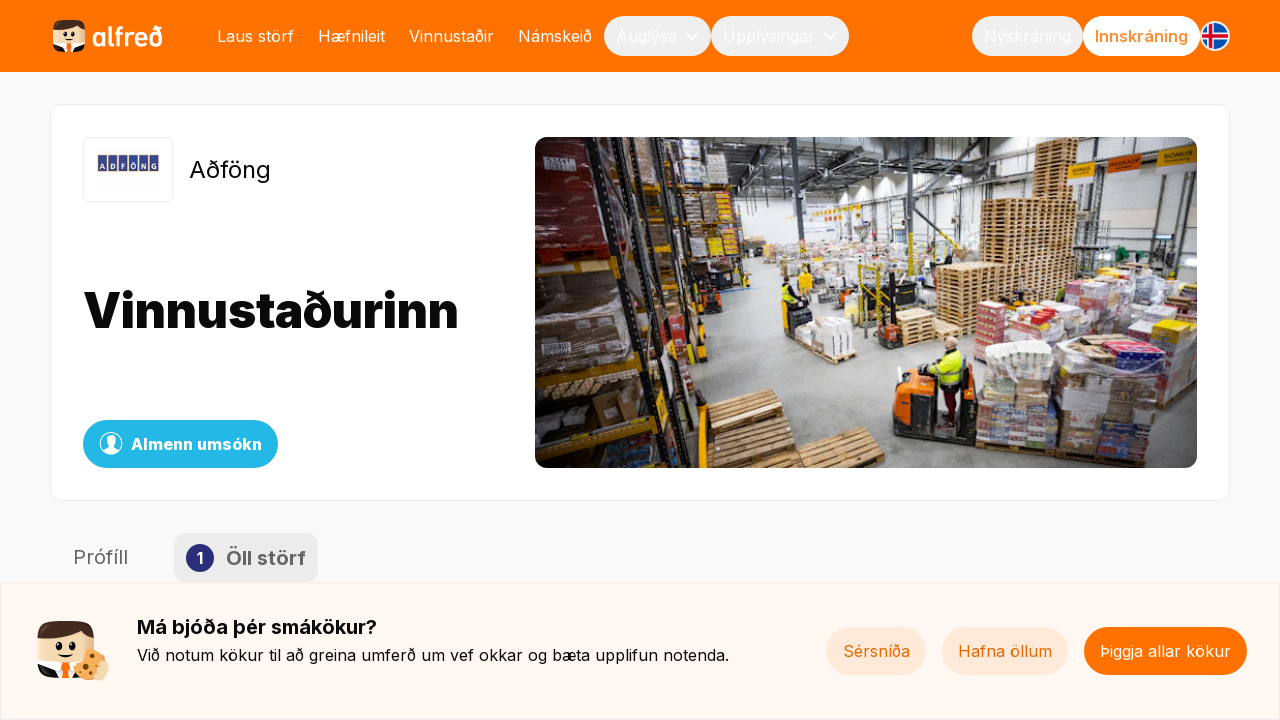

--- FILE ---
content_type: text/html; charset=utf-8
request_url: https://alfred.is/vinnustadir/adfong/storf
body_size: 44585
content:
<!DOCTYPE html><html lang="is"><head><meta charSet="utf-8"/><meta name="viewport" content="width=device-width"/><meta name="robots" content="index, follow"/><link rel="icon" type="image/png" sizes="16x16" href="/favicon.png"/><link rel="manifest" href="/manifest.webmanifest"/><meta property="og:type" content="website"/><meta name="title" content="Alfreð"/><meta name="image" content="https://alfred.is/img/fb/alfred-share.jpeg"/><meta name="url" content="https://alfred.is"/><meta property="fb:app_id" content="712376828902292"/><title>Aðföng | Alfreð</title><meta property="og:description" content="Aðföng er innkaupa- og dreifingarmiðstöð á matvælamarkaði á Íslandi. Starfsemi fyrirtækisins felst í innkaupum, birgðahaldi, kjötverkun og dreifingu fyrir matvöruverslanir Haga."/><meta property="description" content="Aðföng er innkaupa- og dreifingarmiðstöð á matvælamarkaði á Íslandi. Starfsemi fyrirtækisins felst í innkaupum, birgðahaldi, kjötverkun og dreifingu fyrir matvöruverslanir Haga."/><meta property="og:image" content="https://alfredprod.imgix.net/cover/is-5db260e9-300e-4e27-a9f3-40990373e2a6.png?w=1200"/><meta property="og:url" content="https://alfred.is/vinnustadir/adfong/storf"/><meta property="og:title" content="Aðföng | Alfreð"/><link rel="preload" as="image" imageSrcSet="https://alfredprod.imgix.net/cover/is-5db260e9-300e-4e27-a9f3-40990373e2a6.png?w=640&amp;q=75&amp;auto=format 1x, https://alfredprod.imgix.net/cover/is-5db260e9-300e-4e27-a9f3-40990373e2a6.png?w=1200&amp;q=75&amp;auto=format 2x" fetchPriority="high"/><style>
              @media (max-width: 639px) {
                #crisp-chatbox &gt; div a {
                  transform: translateY(-330px) !important;
                }
                #crisp-chatbox [data-visible=&quot;true&quot;] {
                  transform: translateY(-8px) !important;
                }
              }
              @media (min-width: 1024px) {
                #crisp-chatbox &gt; div a {
                  transform: translateY(-130px) !important;
                }
                #crisp-chatbox [data-visible=&quot;true&quot;] {
                  transform: translateY(-8px) !important;
                }
              }
            </style><meta name="next-head-count" content="18"/><link rel="preload" href="/_next/static/css/4cc8e0c17e5a02c5.css" as="style"/><link rel="stylesheet" href="/_next/static/css/4cc8e0c17e5a02c5.css" data-n-g=""/><noscript data-n-css=""></noscript><script defer="" nomodule="" src="/_next/static/chunks/polyfills-78c92fac7aa8fdd8.js"></script><script src="/_next/static/chunks/webpack-f370267b3df23272.js" defer=""></script><script src="/_next/static/chunks/framework-ac965363535c3f66.js" defer=""></script><script src="/_next/static/chunks/main-dc777156dfbce60c.js" defer=""></script><script src="/_next/static/chunks/pages/_app-d7989d94ef843370.js" defer=""></script><script src="/_next/static/chunks/2024-6a31c9fd47c86b2a.js" defer=""></script><script src="/_next/static/chunks/3154-c25aae74257a0d23.js" defer=""></script><script src="/_next/static/chunks/6706-9e59c3a69c0a002a.js" defer=""></script><script src="/_next/static/chunks/pages/brands/%5Bslug%5D/jobs-2a9067a529493605.js" defer=""></script><script src="/_next/static/ivyDZqX1jRhq66OLHsYNo/_buildManifest.js" defer=""></script><script src="/_next/static/ivyDZqX1jRhq66OLHsYNo/_ssgManifest.js" defer=""></script></head><body><div id="__next"><main class="app"><div><div class="pl-5 lg:pl-0 py-4 text-white bg-orange-500"><div class="lg:container mx-auto overflow-auto scrollbar-hide"><div class="flex items-center justify-between"><div class="flex-shrink-0"><a href="/"><span class="leading-[0]"><div style="width:115px;height:32px"><svg viewBox="140.67 146.47 1318.95 387.06" class="h-full w-full"><defs><style>.cls-1 {
  fill: url(#linear-gradient);
}

.cls-2 {
  fill: #f4dab3;
}

.cls-3,
.cls-4 {
  fill: #fff;
}

.cls-5 {
  fill: #ff7200;
}

.cls-6 {
  fill: #422a1e;
}

.cls-7,
.cls-8 {
  fill: #0a0a0a;
}

.cls-9 {
  fill: url(#radial-gradient-4);
}

.cls-9,
.cls-10 {
  opacity: 0.69;
}

.cls-11 {
  fill: url(#radial-gradient-6);
}

.cls-12 {
  fill: url(#radial-gradient-5);
}

.cls-13 {
  fill: url(#radial-gradient-3);
}

.cls-14 {
  fill: url(#radial-gradient-2);
}

.cls-15 {
  fill: url(#linear-gradient-3);
}

.cls-16 {
  fill: url(#linear-gradient-4);
}

.cls-17 {
  fill: url(#linear-gradient-2);
}

.cls-18 {
  fill: url(#linear-gradient-6);
}

.cls-19 {
  fill: url(#linear-gradient-7);
}

.cls-20 {
  fill: url(#linear-gradient-5);
}

.cls-8 {
  fill-rule: evenodd;
}

.cls-10 {
  fill: url(#radial-gradient);
}

.cls-21 {
  fill: url(#linear-gradient-11);
}

.cls-22 {
  isolation: isolate;
}

.cls-23 {
  fill: url(#linear-gradient-10);
  mix-blend-mode: multiply;
}

.cls-24 {
  fill: url(#linear-gradient-8);
  opacity: 0.34;
}

.cls-25 {
  fill: url(#linear-gradient-9);
  opacity: 0.8;
}

.cls-4 {
  opacity: 0.24;
}
</style><linearGradient id="linear-gradient" x1="432.61" y1="317.11" x2="527.74" y2="317.11" gradientUnits="userSpaceOnUse"><stop offset="0" stop-color="#f4dab3"></stop><stop offset=".14" stop-color="#f2d7b0" stop-opacity=".98"></stop><stop offset=".32" stop-color="#eed1a8" stop-opacity=".93"></stop><stop offset=".51" stop-color="#e8c69b" stop-opacity=".84"></stop><stop offset=".72" stop-color="#dfb889" stop-opacity=".71"></stop><stop offset=".94" stop-color="#d3a572" stop-opacity=".55"></stop><stop offset="1" stop-color="#d0a06c" stop-opacity=".5"></stop></linearGradient><linearGradient id="linear-gradient-2" x1="334.56" y1="283.84" x2="334.56" y2="149.43" gradientUnits="userSpaceOnUse"><stop offset="0" stop-color="#eec7a5" stop-opacity="0"></stop><stop offset=".01" stop-color="#edc6a3" stop-opacity=".02"></stop><stop offset=".22" stop-color="#e2b88f" stop-opacity=".22"></stop><stop offset=".43" stop-color="#daad80" stop-opacity=".39"></stop><stop offset=".62" stop-color="#d4a675" stop-opacity=".5"></stop><stop offset=".79" stop-color="#d1a16e" stop-opacity=".58"></stop><stop offset=".94" stop-color="#d0a06c" stop-opacity=".6"></stop></linearGradient><linearGradient id="linear-gradient-3" x1="140.68" y1="342.05" x2="235.96" y2="342.05" gradientUnits="userSpaceOnUse"><stop offset="0" stop-color="#ffefdc"></stop><stop offset=".04" stop-color="#ffedd9" stop-opacity=".95"></stop><stop offset=".25" stop-color="#ffe8ce" stop-opacity=".66"></stop><stop offset=".45" stop-color="#ffe4c5" stop-opacity=".43"></stop><stop offset=".63" stop-color="#ffe0bd" stop-opacity=".24"></stop><stop offset=".78" stop-color="#ffdeb8" stop-opacity=".11"></stop><stop offset=".91" stop-color="#ffdcb5" stop-opacity=".03"></stop><stop offset="1" stop-color="#ffdcb4" stop-opacity="0"></stop></linearGradient><linearGradient id="linear-gradient-4" x1="333.92" y1="533.43" x2="333.92" y2="435.82" gradientUnits="userSpaceOnUse"><stop offset="0" stop-color="#fff"></stop><stop offset=".2" stop-color="#ebebeb"></stop><stop offset=".49" stop-color="#d2d2d2"></stop><stop offset=".77" stop-color="#c4c4c4"></stop><stop offset="1" stop-color="#bfbfbf"></stop></linearGradient><linearGradient id="linear-gradient-5" x1="333.88" y1="505.05" x2="333.88" y2="483.59" gradientUnits="userSpaceOnUse"><stop offset="0" stop-color="#ff7200" stop-opacity="0"></stop><stop offset=".04" stop-color="#fc6e03" stop-opacity=".09"></stop><stop offset=".16" stop-color="#f7660a" stop-opacity=".33"></stop><stop offset=".27" stop-color="#f25f11" stop-opacity=".54"></stop><stop offset=".39" stop-color="#ee5a17" stop-opacity=".7"></stop><stop offset=".5" stop-color="#eb551b" stop-opacity=".83"></stop><stop offset=".61" stop-color="#e9521e" stop-opacity=".93"></stop><stop offset=".71" stop-color="#e85020" stop-opacity=".98"></stop><stop offset=".81" stop-color="#e85021"></stop></linearGradient><linearGradient id="linear-gradient-6" x1="295.86" y1="441.66" x2="315.09" y2="450.63" gradientUnits="userSpaceOnUse"><stop offset=".6" stop-color="#e85021"></stop><stop offset=".65" stop-color="#e85020" stop-opacity=".98"></stop><stop offset=".7" stop-color="#e9521e" stop-opacity=".93"></stop><stop offset=".76" stop-color="#eb551b" stop-opacity=".83"></stop><stop offset=".81" stop-color="#ee5a17" stop-opacity=".7"></stop><stop offset=".87" stop-color="#f25f11" stop-opacity=".54"></stop><stop offset=".92" stop-color="#f7660a" stop-opacity=".33"></stop><stop offset=".98" stop-color="#fc6e03" stop-opacity=".09"></stop><stop offset="1" stop-color="#ff7200" stop-opacity="0"></stop></linearGradient><linearGradient id="linear-gradient-7" x1="320.89" y1="441.66" x2="340.12" y2="450.63" gradientTransform="translate(692.88) rotate(-180) scale(1 -1)" xlink:href="#linear-gradient-6"></linearGradient><linearGradient id="linear-gradient-8" x1="333.92" y1="407.9" x2="333.92" y2="398.96" gradientUnits="userSpaceOnUse"><stop offset=".05" stop-color="#d0a06c"></stop><stop offset=".13" stop-color="#d0a06c" stop-opacity=".95"></stop><stop offset=".26" stop-color="#d0a06c" stop-opacity=".81"></stop><stop offset=".44" stop-color="#d0a06c" stop-opacity=".58"></stop><stop offset=".65" stop-color="#d0a06c" stop-opacity=".28"></stop><stop offset=".82" stop-color="#d0a06c" stop-opacity="0"></stop></linearGradient><radialGradient id="radial-gradient" cx="379.44" cy="316.62" fx="379.44" fy="316.62" r="32.23" gradientTransform="translate(0 -126.65) scale(1 1.4)" gradientUnits="userSpaceOnUse"><stop offset=".59" stop-color="#d0a06c"></stop><stop offset=".62" stop-color="#d0a06c" stop-opacity=".88"></stop><stop offset=".69" stop-color="#d0a06c" stop-opacity=".59"></stop><stop offset=".8" stop-color="#d0a06c" stop-opacity=".12"></stop><stop offset=".82" stop-color="#d0a06c" stop-opacity="0"></stop></radialGradient><radialGradient id="radial-gradient-2" cx="372.69" cy="305.02" fx="372.69" fy="305.02" r="16.16" gradientTransform="translate(812.62 128.67) rotate(120) scale(1 .96)" gradientUnits="userSpaceOnUse"><stop offset="0" stop-color="#fff" stop-opacity=".3"></stop><stop offset=".35" stop-color="#fff" stop-opacity=".21"></stop><stop offset="1" stop-color="#fff" stop-opacity="0"></stop></radialGradient><radialGradient id="radial-gradient-3" cx="363.62" cy="297.84" fx="363.62" fy="297.84" r="17.36" gradientTransform="translate(0 -119.14) scale(1 1.4)" gradientUnits="userSpaceOnUse"><stop offset="0" stop-color="#fff"></stop><stop offset=".12" stop-color="#fff" stop-opacity=".91"></stop><stop offset=".38" stop-color="#fff" stop-opacity=".66"></stop><stop offset=".75" stop-color="#fff" stop-opacity=".28"></stop><stop offset="1" stop-color="#fff" stop-opacity="0"></stop></radialGradient><radialGradient id="radial-gradient-4" cx="289.35" fx="289.35" r="32.23" xlink:href="#radial-gradient"></radialGradient><radialGradient id="radial-gradient-5" cx="282.6" fx="282.6" r="16.16" gradientTransform="translate(677.48 206.69) rotate(120) scale(1 .96)" xlink:href="#radial-gradient-2"></radialGradient><radialGradient id="radial-gradient-6" cx="273.53" fx="273.53" r="17.36" xlink:href="#radial-gradient-3"></radialGradient><linearGradient id="linear-gradient-9" x1="163.8" y1="144.16" x2="284.28" y2="256.49" gradientUnits="userSpaceOnUse"><stop offset=".04" stop-color="#ffdcb4"></stop><stop offset=".04" stop-color="#ffdcb4" stop-opacity=".98"></stop><stop offset=".1" stop-color="#ffdcb4" stop-opacity=".76"></stop><stop offset=".16" stop-color="#ffdcb4" stop-opacity=".56"></stop><stop offset=".22" stop-color="#ffdcb4" stop-opacity=".38"></stop><stop offset=".28" stop-color="#ffdcb4" stop-opacity=".25"></stop><stop offset=".35" stop-color="#ffdcb4" stop-opacity=".14"></stop><stop offset=".41" stop-color="#ffdcb4" stop-opacity=".06"></stop><stop offset=".47" stop-color="#ffdcb4" stop-opacity=".02"></stop><stop offset=".54" stop-color="#ffdcb4" stop-opacity="0"></stop></linearGradient><linearGradient id="linear-gradient-10" x1="333.87" y1="236.58" x2="435.61" y2="104.77" gradientUnits="userSpaceOnUse"><stop offset=".48" stop-color="#422a1e" stop-opacity="0"></stop><stop offset=".83" stop-color="#1d1511" stop-opacity=".39"></stop><stop offset=".92" stop-color="#0a0a0a" stop-opacity=".6"></stop></linearGradient><linearGradient id="linear-gradient-11" x1="156.7" y1="16931.51" x2="277.2" y2="17043.85" gradientTransform="translate(0 17460.98) scale(1 -1)" gradientUnits="userSpaceOnUse"><stop offset=".04" stop-color="#bfbfbf"></stop><stop offset=".11" stop-color="#cfcfcf" stop-opacity=".74"></stop><stop offset=".18" stop-color="#dedede" stop-opacity=".51"></stop><stop offset=".25" stop-color="#eaeaea" stop-opacity=".33"></stop><stop offset=".32" stop-color="#f3f3f3" stop-opacity=".18"></stop><stop offset=".39" stop-color="#f9f9f9" stop-opacity=".08"></stop><stop offset=".46" stop-color="#fdfdfd" stop-opacity=".02"></stop><stop offset=".54" stop-color="#fff" stop-opacity="0"></stop></linearGradient></defs><g class="cls-22"><g id="logo"><g><g><path class="cls-3" d="m770.69,293.15h-32.83c-2.39,0-3.57,1.19-3.57,3.57v12.85h-.36c-4.05-5.95-9.76-10.82-17.13-14.63-7.38-3.8-16.9-5.71-28.55-5.71-14.75,0-27.24,3.45-37.47,10.35-10.23,6.9-17.61,17.25-22.13,31.05-2.14,6.66-3.69,13.51-4.64,20.52-.95,7.02-1.43,16.36-1.43,28.02s.47,21,1.43,28.02c.95,7.02,2.5,13.86,4.64,20.52,4.52,13.8,11.89,24.15,22.13,31.05,10.23,6.9,22.72,10.35,37.47,10.35,11.66,0,21.17-1.91,28.55-5.71,7.37-3.8,13.08-8.68,17.13-14.63h.36v12.85c0,2.38,1.19,3.57,3.57,3.57h32.83c2.38,0,3.57-1.19,3.57-3.57v-164.89c0-2.37-1.19-3.57-3.57-3.57Zm-37.3,104.93c-.59,4.76-1.49,9.16-2.68,13.21-4.76,14.75-15.47,22.13-32.12,22.13s-27.01-7.37-31.76-22.13c-1.2-4.04-2.09-8.45-2.68-13.21-.6-4.76-.89-11.06-.89-18.92s.29-14.15.89-18.91c.59-4.76,1.48-9.15,2.68-13.21,4.76-14.75,15.34-22.13,31.76-22.13s27.36,7.38,32.12,22.13c1.19,4.05,2.08,8.45,2.68,13.21.59,4.76.9,11.06.9,18.91s-.3,14.16-.9,18.92Z"></path><path class="cls-3" d="m874.19,431.62h-7.85c-5.24,0-9.04-1.12-11.42-3.39-2.38-2.26-3.57-6.36-3.57-12.31v-189.86c0-2.38-1.19-3.57-3.57-3.57h-32.84c-2.38,0-3.57,1.19-3.57,3.57v192.01c0,16.65,3.62,29.03,10.88,37.12,7.26,8.09,19.33,12.13,36.22,12.13h15.71c2.37,0,3.57-1.19,3.57-3.57v-28.55c0-2.37-1.2-3.57-3.57-3.57Z"></path><path class="cls-3" d="m981.85,222.48h-15.71c-18.8,0-33.01,4.52-42.65,13.56-9.63,9.04-14.45,23.68-14.45,43.9v11.06c0,1.43-.72,2.14-2.14,2.14h-11.42c-2.38,0-3.57,1.19-3.57,3.57v23.91c0,2.38,1.19,3.57,3.57,3.57h11.42c1.43,0,2.14.71,2.14,2.14v135.26c0,2.38,1.19,3.57,3.57,3.57h32.83c2.37,0,3.57-1.19,3.57-3.57v-135.26c0-1.43.71-2.14,2.14-2.14h30.69c2.38,0,3.57-1.19,3.57-3.57v-23.91c0-2.37-1.2-3.57-3.57-3.57h-30.69c-1.43,0-2.14-.71-2.14-2.14v-11.78c0-4.28.29-7.73.89-10.35.59-2.61,1.66-4.76,3.21-6.43,1.55-1.66,3.75-2.79,6.6-3.39,2.85-.59,6.54-.89,11.06-.89h11.06c2.38,0,3.57-1.19,3.57-3.57v-28.55c0-2.38-1.2-3.57-3.57-3.57Z"></path><path class="cls-3" d="m1281.64,356.67c-.48-4.04-1.07-7.61-1.79-10.71-.71-3.09-1.55-6.18-2.5-9.28-4.77-14.75-13.3-26.35-25.58-34.8-12.28-8.44-27.37-12.67-45.25-12.67s-32.02,4.17-44.54,12.49c-12.52,8.33-21.17,19.99-25.93,34.98-1.91,5.48-3.34,11.66-4.29,18.56-.95,6.91-1.43,14.87-1.43,23.91s.54,16.96,1.61,23.74c1.07,6.78,2.55,12.91,4.46,18.38,4.76,14.99,13.32,26.71,25.7,35.15,12.37,8.45,27.71,12.67,46.04,12.67,15.94,0,29.86-2.74,41.76-8.21,11.89-5.47,21.53-12.49,28.91-21.06,1.43-1.9,1.3-3.57-.36-5l-21.06-18.56c-1.67-1.43-3.45-1.19-5.35.71-4.3,4.76-9.68,8.69-16.13,11.78-6.45,3.09-14.58,4.64-24.37,4.64-19.84,0-32.74-8.69-38.71-26.06-.72-1.9-1.31-3.93-1.79-6.07-.48-2.14-.71-4.52-.71-7.13,0-1.43.71-2.14,2.15-2.14h106.68c2.63,0,3.95-1.19,3.95-3.57,0-6.9-.13-12.9-.36-18.02-.24-5.11-.6-9.69-1.08-13.74Zm-41.4,5.35h-67.79c-1.44,0-2.15-.71-2.15-2.14,0-5.47.71-10.35,2.15-14.63,2.39-6.9,6.57-12.31,12.55-16.24,5.98-3.93,13.15-5.89,21.52-5.89s15.18,1.96,21.16,5.89c5.98,3.93,10.16,9.34,12.55,16.24,1.43,4.28,2.15,9.16,2.15,14.63,0,1.43-.72,2.14-2.15,2.14Z"></path><path class="cls-3" d="m1458.91,358.96c-.12-1.5-.28-2.99-.44-4.47-.6-5.52-1.48-11.84-2.8-18.81-.08-.42-.16-.84-.25-1.26-.19-.99-.39-1.98-.6-2.99-5.63-26.45-15.55-50.5-25.74-70.22-.12-.24-.24-.46-.37-.7l21.27-3.77c1.83-.32,3.08-2.02,2.84-3.87l-3.05-23.84c-.23-1.78-1.9-3.01-3.67-2.7l-33.83,5.96c-4.63-7.14-8.76-12.93-11.87-17.09-2.12-2.83-5.64-4.23-9.13-3.62l-27.46,4.86h0s-1.84.33-1.84.33c-1.7.3-2.52,2.27-1.54,3.69l3.74,5.43h.01c1.65,2.39,3.54,5.17,4.72,6.95,1.27,1.95,2.63,4.1,4.03,6.34l.08.03-23.54,4.15c-1.84.32-3.1,2.05-2.85,3.9l3.2,23.72c.25,1.86,2,3.14,3.85,2.81l35.42-6.27.07.15c4.45,8.65,8.86,18.01,12.83,27.87,0,0-35.05-18.1-69.32,6.79-13.47,9.78-20.31,26.36-23.64,43.07-.34,1.98-.65,3.98-.92,6-.91,6.72-1.38,13.82-1.43,24.56-.01.77-.07,1.54-.07,2.31,0,1.9.04,3.79.12,5.67.14,8.87.6,16.21,1.38,21.97.96,7.07,2.52,13.97,4.68,20.68,4.55,13.91,11.99,24.34,22.3,31.29,8.7,5.87,20,11.23,48.31,11.23,64.74,0,71.4-42.42,74.81-70.14,0,0,1.16-12.12,1.31-20.05,0,0,.48-7.42-.62-19.98Zm-41.3,38.57c-.59,4.74-1.48,9.13-2.67,13.16-4.75,14.71-15.42,22.06-32.02,22.06s-26.92-7.35-31.66-22.06c-1.19-4.03-2.08-8.42-2.67-13.16-.6-4.74-.89-11.03-.89-18.86s.29-14.11.89-18.86c.59-4.74,1.48-9.13,2.67-13.16,4.74-14.7,15.3-22.06,31.66-22.06s27.27,7.35,32.02,22.06c1.18,4.04,2.07,8.42,2.67,13.16.59,4.75.89,11.03.89,18.86s-.3,14.12-.89,18.86Z"></path><path class="cls-3" d="m1129.54,304.98c1.27-1.59.97-3.91-.63-5.16-3.55-2.78-7.53-5.08-11.98-6.84-6.31-2.5-12.91-3.75-19.81-3.75-10.95,0-20.11,2.02-27.48,6.07-7.38,4.05-13.09,9.4-17.13,16.06h-.36v-14.63c0-1.97-1.6-3.57-3.57-3.57h-32.83c-1.97,0-3.57,1.6-3.57,3.57v164.88c0,1.97,1.6,3.57,3.57,3.57h32.84c1.97,0,3.57-1.6,3.57-3.57v-93.15c0-13.8,2.55-24.5,7.68-32.12,5.11-7.61,13.38-11.42,24.8-11.42,4.76,0,9.16.72,13.21,2.14,2.56.9,5.12,2.06,7.68,3.45,1.52.82,3.42.38,4.5-.97l19.52-24.55Z"></path></g><g><g><path class="cls-2" d="m527.74,340c0-30.73-.42-56.6-2-78.39-1.43-.21-2.82-.42-4.12-.64-3.66-.59-7.18-1.29-10.55-2.09-1-.23-1.56-.37-1.56-.37h0c-49.67-12.4-67.72-45.99-67.72-45.99-95.83,49.36-212.34,61.11-299.17,49.81-1.54,21.64-1.95,47.28-1.95,77.68,0,28.18.35,52.27,1.63,72.88l172.8,16.44v.02s37.62,0,37.62,0v-.02s173.4-16.5,173.4-16.5c1.27-20.59,1.62-44.67,1.62-72.82Z"></path><path class="cls-1" d="m526.12,412.82c1.27-20.59,1.62-44.67,1.62-72.82,0-30.73-.42-56.6-2-78.39-.7-.1-1.39-.2-2.06-.31-.71-.11-1.4-.22-2.06-.33-3.66-.59-7.18-1.29-10.55-2.09-1-.23-1.56-.37-1.56-.37h0c-1.38-.35-2.72-.71-4.04-1.09-.29-.08-.57-.16-.86-.24-1.18-.34-2.34-.7-3.48-1.06-.45-.14-.9-.29-1.34-.44-.8-.26-1.58-.53-2.36-.81-.84-.29-1.66-.6-2.47-.9-.39-.15-.79-.3-1.18-.45-1.39-.54-2.76-1.09-4.09-1.66,0,0,0,0,0,0h0c-34.73-14.88-47.9-39.34-47.9-39.34-3.04,1.57-6.1,3.09-9.18,4.58v204.62l62.34-5.93,31.17-2.97Z"></path></g><path class="cls-17" d="m525.52,261.57c-1.35-.2-2.67-.4-3.9-.6-3.66-.59-7.18-1.29-10.55-2.09-1-.23-1.56-.37-1.56-.37h0c-49.67-12.4-67.72-45.99-67.72-45.99-95.43,49.15-211.37,61.01-298.08,49.94-.46,6.16-.82,12.61-1.09,19.43,89.77,7.55,201.91-6.07,296.12-54.59,0,0,22.54,41.99,87.76,51.2-.26-5.9-.58-11.53-.97-16.92Z"></path><path class="cls-15" d="m235.96,421.78v-156.32c-33.12,1.77-64.83.57-93.34-3.14-1.54,21.64-1.95,47.28-1.95,77.68,0,28.18.35,52.27,1.63,72.88l93.66,8.91Z"></path><g><path class="cls-7" d="m262.7,480.69l-118.35-44.5c9.37,78.77,41.43,94.39,146.24,96.91l-27.89-52.41Z"></path><path class="cls-7" d="m523.79,436.06s0,0,0,.01l-118.7,44.63-27.94,52.42c8.45-.2,16.43-.48,23.97-.87.02,0,.05,0,.07,0,1.55-.08,3.08-.17,4.6-.26.27-.02.55-.03.82-.05,1.3-.08,2.57-.16,3.84-.25.68-.05,1.37-.09,2.04-.14.5-.04,1-.07,1.5-.11,76.44-5.78,101.94-26.42,110.1-95.49l-.31.12Z"></path></g><path class="cls-16" d="m377.15,533.12l51.86-97.3h-190.18l51.76,97.28c6.14.15,12.54.25,19.18.32l10.12-50.41h28.04l10.13,50.41"></path><path class="cls-4" d="m318.91,487.92l-16.15,5.29c-6.54,2.14-13.62,2.02-20.09-.35l-16.76-6.13,24.67,46.38c6.14.15,12.54.25,19.18.32l9.14-45.5Z"></path><g><polygon class="cls-4" points="334.1 483.01 333.92 482.96 333.92 483.01 334.1 483.01"></polygon><path class="cls-4" d="m377.15,533.12l24.76-46.46-16.77,6.14c-6.47,2.37-13.54,2.49-20.09.35l-16.14-5.28,9.15,45.56"></path></g><path class="cls-5" d="m334.21,533.53c8.31,0,16.25-.03,23.86-.11l-10.13-50.41h-28.04l-10.12,50.41c7.79.08,15.92.11,24.44.11Z"></path><path class="cls-20" d="m319.74,483.59l-2.86,14.4s5.48,7.06,17.02,7.06,16.97-7.48,16.97-7.48l-2.81-13.99h-28.33Z"></path><path class="cls-5" d="m333.92,492.57h0c-15.59,0-28.67-11.76-30.33-27.26l-3.85-35.97h68.36l-3.85,35.97c-1.66,15.5-14.74,27.26-30.33,27.26Z"></path><path class="cls-18" d="m324.82,429.33h-25.08l3.85,35.97c.1.91.24,1.81.41,2.69l.97,3.67s.02.06.03.09l19.82-42.42Z"></path><path class="cls-19" d="m343.02,429.33h25.08s-3.85,35.97-3.85,35.97c-.1.91-.24,1.81-.41,2.69l-.97,3.67s-.02.06-.03.09l-19.82-42.42Z"></path><g><path class="cls-8" d="m282.22,373.01c-.8.74,18.88,19.83,51.7,19.83s52.32-19.27,51.7-19.83c-.62-.56-15.71,4.86-51.7,4.86s-50.9-5.6-51.7-4.86Z"></path><path class="cls-24" d="m316.52,398.99c9.21,1.34,21.83,2.25,34.82.3,2.85-.43,3.97,3.54,1.34,4.72-14.49,6.54-28.07,3.7-37.5-.3-2.65-1.13-1.52-5.14,1.34-4.72Z"></path><g><ellipse class="cls-10" cx="379.44" cy="316.62" rx="29.14" ry="35.05"></ellipse><path d="m379.44,345.7c12.02,0,21.76-13.01,21.76-29.05s-9.74-29.05-21.76-29.05-21.76,13.01-21.76,29.05,9.74,29.05,21.76,29.05Z"></path><path class="cls-14" d="m379.43,288.2c-.47-.21-.95-.38-1.43-.53-10.56.93-19.06,11.9-20.18,25.83,1.29,3.5,3.7,6.34,7.06,7.82,7.51,3.3,16.85-1.44,20.87-10.59,4.02-9.15,1.19-19.23-6.31-22.53Z"></path><path class="cls-3" d="m375.1,306.56c2.03-4.42,1.91-8.81-.26-9.81-2.17-1-5.58,1.78-7.61,6.19-2.03,4.42-1.92,8.81.26,9.81,2.17,1,5.58-1.78,7.61-6.19Z"></path><path class="cls-13" d="m352.8,316.62h-5c0-20.7,14.19-37.55,31.64-37.55v5c-14.69,0-26.64,14.6-26.64,32.55Z"></path></g><g><ellipse class="cls-9" cx="289.35" cy="316.62" rx="29.14" ry="35.05"></ellipse><path d="m289.35,345.7c12.02,0,21.76-13.01,21.76-29.05s-9.74-29.05-21.76-29.05-21.76,13.01-21.76,29.05,9.74,29.05,21.76,29.05Z"></path><path class="cls-12" d="m289.33,288.2c-.47-.21-.95-.38-1.43-.53-10.56.93-19.06,11.9-20.18,25.83,1.29,3.5,3.7,6.34,7.06,7.82,7.51,3.3,16.85-1.44,20.87-10.59,4.02-9.15,1.19-19.23-6.31-22.53Z"></path><path class="cls-3" d="m285.01,306.56c2.03-4.42,1.91-8.81-.26-9.81-2.17-1-5.58,1.78-7.61,6.19-2.03,4.42-1.92,8.81.26,9.81,2.17,1,5.58-1.78,7.61-6.19Z"></path><path class="cls-11" d="m262.71,316.62h-5c0-20.7,14.19-37.55,31.64-37.55v5c-14.69,0-26.64,14.6-26.64,32.55Z"></path></g></g><g><path class="cls-6" d="m334.21,146.47c-149.09,0-184.03,9.7-191.59,115.85,86.83,11.31,203.34-.45,299.17-49.81,0,0,18.06,33.59,67.72,45.99h0s.56.15,1.56.38c3.37.8,6.89,1.5,10.55,2.09,1.3.22,2.69.43,4.13.64-7.66-105.49-42.78-115.14-191.54-115.14Z"></path><path class="cls-25" d="m154.66,263.7c10.3,1.06,20.95,1.81,31.89,2.21l131.11-106.37c-120.83,1.46-154.26,15.29-163.01,104.16Z"></path><path class="cls-23" d="m525.75,261.61c-7.66-105.49-42.78-115.14-191.54-115.14-99.88,0-148.52,4.36-172.03,39.14,27.07-21.58,74.89-26.07,158.73-26.07,138.86,0,182.34,4.01,190.08,99.32.03,0,.05.01.08.02,3.37.8,6.89,1.5,10.55,2.09,1.3.22,2.69.43,4.13.64Z"></path></g><path class="cls-3" d="m299.2,474.3l15.9-44.99-172.81-16.44c.52,8.33,1.19,16.09,2.05,23.31l130.96,49.24c9.68,3.64,20.45-1.38,23.9-11.12Z"></path><path class="cls-21" d="m318.33,522.4c-125.87-1.52-156.91-16.45-163.98-115.67-.43-8.44-.72-16.81-.76-17.98l164.74,133.66Z"></path><path class="cls-3" d="m352.72,429.31l15.9,44.99c3.44,9.75,14.22,14.76,23.9,11.12l131.27-49.35s0,0,0-.01l.32-.12c.85-7.17,1.51-14.87,2.02-23.13l-173.41,16.5Z"></path></g></g></g></g></svg></div></span></a></div><div class="hidden md:flex flex-1"><div class="flex items-center gap-x-2 ml-10 flex-1"><a class="rounded-3xl" href="/"><span class="flex rounded-3xl px-3 py-2 transition hover:bg-black-500/10 whitespace-nowrap items-center hover:text-white text-white"><span>Laus störf</span></span></a><a class="rounded-3xl" href="https://info.alfred.is/haefnileit-einstaklingar"><span class="flex rounded-3xl px-3 py-2 transition hover:bg-black-500/10 whitespace-nowrap items-center hover:text-white text-white"><span>Hæfnileit</span></span></a><a class="rounded-3xl" href="/vinnustadir"><span class="flex rounded-3xl px-3 py-2 transition hover:bg-black-500/10 whitespace-nowrap items-center hover:text-white text-white"><span>Vinnustaðir</span></span></a><a class="rounded-3xl" href="/namskeid"><span class="flex rounded-3xl px-3 py-2 transition hover:bg-black-500/10 whitespace-nowrap items-center hover:text-white text-white"><span>Námskeið</span></span></a><button type="button" id="radix-:R1b5alj6:" aria-haspopup="menu" aria-expanded="false" data-state="closed" class="rounded-3xl"><span class="flex rounded-3xl px-3 py-2 transition hover:bg-black-500/10 whitespace-nowrap items-center hover:text-white text-white"><span>Auglýsa</span><svg width="14" height="14" viewBox="0 0 14 9" class="ml-2 m-auto transition-all" fill="#ffffff" data-testid="icon-DropDown"><path d="M6.35651 8.15801L0.766886 2.55457C0.411135 2.19812 0.411135 1.6202 0.766886 1.26393C1.12232 0.907629 1.6988 0.907629 2.05421 1.26393L7.00017 6.22211L11.946 1.26407C12.3015 0.907773 12.878 0.907773 13.2334 1.26407C13.589 1.62038 13.589 2.19826 13.2334 2.55471L7.64368 8.15815C7.46588 8.3363 7.23309 8.42527 7.0002 8.42527C6.76718 8.42527 6.53422 8.33613 6.35651 8.15801Z"></path></svg></span></button><button type="button" id="radix-:R1j5alj6:" aria-haspopup="menu" aria-expanded="false" data-state="closed" class="rounded-3xl"><span class="flex rounded-3xl px-3 py-2 transition hover:bg-black-500/10 whitespace-nowrap items-center hover:text-white text-white"><span>Upplýsingar</span><svg width="14" height="14" viewBox="0 0 14 9" class="ml-2 m-auto transition-all" fill="#ffffff" data-testid="icon-DropDown"><path d="M6.35651 8.15801L0.766886 2.55457C0.411135 2.19812 0.411135 1.6202 0.766886 1.26393C1.12232 0.907629 1.6988 0.907629 2.05421 1.26393L7.00017 6.22211L11.946 1.26407C12.3015 0.907773 12.878 0.907773 13.2334 1.26407C13.589 1.62038 13.589 2.19826 13.2334 2.55471L7.64368 8.15815C7.46588 8.3363 7.23309 8.42527 7.0002 8.42527C6.76718 8.42527 6.53422 8.33613 6.35651 8.15801Z"></path></svg></span></button></div></div><button class="block md:hidden mr-5"><svg width="27" height="20" viewBox="0 0 27 20" fill="none"><path fill-rule="evenodd" clip-rule="evenodd" d="M3.489 3.467h20.222c1.596 0 2.89-.776 2.89-1.734C26.6.776 25.306 0 23.71 0H3.49C1.894 0 .6.776.6 1.733c0 .958 1.293 1.734 2.889 1.734zm0 16h20.222c1.596 0 2.89-.776 2.89-1.734 0-.957-1.294-1.733-2.89-1.733H3.49C1.894 16 .6 16.776.6 17.733c0 .958 1.293 1.734 2.889 1.734zm20.222-8H3.49C1.894 11.467.6 10.69.6 9.733.6 8.776 1.893 8 3.49 8h20.222c1.596 0 2.89.776 2.89 1.733 0 .958-1.294 1.734-2.89 1.734z" fill="#fff"></path></svg></button></div></div></div><div class="lg:container px-5 lg:px-0 mx-auto pb-8"><div><div class="bg-white rounded-xl p-8 border border-gray-200 mt-8 grid grid-cols-1 grid-rows-1 sm:grid-cols-9 md:grid-cols-5 gap-4"><div class="space-y-4 sm:col-span-6 md:col-span-2 flex flex-col"><div class="items-center space-x-4 flex"><div class="bg-white w-[90px] h-[65px] min-w-[90px] border flex justify-center items-center rounded-md border-gray-200 p-3"><img alt="Aðföng" loading="lazy" width="90" height="65" decoding="async" data-nimg="1" style="color:transparent" srcSet="https://alfredprod.imgix.net/logo/77d18138-2edc-4a30-85b7-8f06f6e4bb15.png?w=96&amp;q=75&amp;auto=format 1x, https://alfredprod.imgix.net/logo/77d18138-2edc-4a30-85b7-8f06f6e4bb15.png?w=256&amp;q=75&amp;auto=format 2x" src="https://alfredprod.imgix.net/logo/77d18138-2edc-4a30-85b7-8f06f6e4bb15.png?w=256&amp;q=75&amp;auto=format"/></div><h1 class="text-lg">Aðföng</h1></div><div class="text-2xl font-black overflow-wrap flex-grow flex items-center lg:text-3xl">Vinnustaðurinn</div><div class="flex flex-col space-y-3 sm:space-y-0 sm:flex-row sm:space-x-4"><a href="/starf/almenn-umsokn-68"><button type="button" class="flex-shrink-0 text-white rounded-[12px] w-full rounded-full inline-flex items-center justify-center align-middle min-w-[100px] font-800 text-white bg-blue-500 hover:bg-blue-600 text py-3 px-4"><span class="mr-2"><svg width="24" height="24" viewBox="0 0 16 17" class="" fill="#ffffff" data-testid="icon-Profile"><path fill-rule="evenodd" clip-rule="evenodd" d="M13.3026 12.9855C12.868 12.5696 12.0309 11.8285 11.1975 11.4337C10.5102 11.1089 10.1164 10.7793 9.99383 10.4279C9.9091 10.1836 9.94692 9.90388 10.1102 9.57248C10.2335 9.3223 10.3498 9.11436 10.4575 8.92281C10.9109 8.11145 11.2615 7.52587 11.2615 5.45121C11.2615 2.34597 9.47164 2.18901 9.11746 2.18901C8.82728 2.18901 8.64582 2.2531 8.47019 2.31537C8.27819 2.38384 8.07928 2.45449 7.62655 2.46213C6.80728 2.47561 5.09092 2.50401 5.09092 5.36017C5.09092 7.35835 5.61019 8.27569 6.01855 9.01313C6.12292 9.20176 6.22146 9.38057 6.29964 9.55828C6.64692 10.3474 6.39346 10.8991 5.5011 11.2935C4.37383 11.7924 3.84292 12.0521 2.73564 13.0277C1.49419 11.7211 0.72728 9.95777 0.72728 8.01167C0.72728 3.98908 3.98328 0.728337 8.00001 0.728337C12.0167 0.728337 15.2727 3.98908 15.2727 8.01167C15.2727 9.93702 14.5211 11.6832 13.3026 12.9855V12.9855ZM8 0C3.58182 0 0 3.58668 0 8.01166C0 12.4363 3.58182 16.0233 8 16.0233C12.4182 16.0233 16 12.4363 16 8.01166C16 3.58668 12.4182 0 8 0V0Z"></path></svg></span><span class="">Almenn umsókn</span></button></a></div></div><div class="sm:col-span-3 md:col-span-3 relative sm:flex items-center"><img alt="Aðföng" fetchPriority="high" width="600" height="300" decoding="async" data-nimg="1" class="bg-gray-200 rounded-xl" style="color:transparent;width:100%;background-size:cover;background-position:50% 50%;background-repeat:no-repeat;background-image:url(&quot;data:image/svg+xml;charset=utf-8,%3Csvg xmlns=&#x27;http://www.w3.org/2000/svg&#x27; viewBox=&#x27;0 0 600 300&#x27;%3E%3Cfilter id=&#x27;b&#x27; color-interpolation-filters=&#x27;sRGB&#x27;%3E%3CfeGaussianBlur stdDeviation=&#x27;20&#x27;/%3E%3CfeColorMatrix values=&#x27;1 0 0 0 0 0 1 0 0 0 0 0 1 0 0 0 0 0 100 -1&#x27; result=&#x27;s&#x27;/%3E%3CfeFlood x=&#x27;0&#x27; y=&#x27;0&#x27; width=&#x27;100%25&#x27; height=&#x27;100%25&#x27;/%3E%3CfeComposite operator=&#x27;out&#x27; in=&#x27;s&#x27;/%3E%3CfeComposite in2=&#x27;SourceGraphic&#x27;/%3E%3CfeGaussianBlur stdDeviation=&#x27;20&#x27;/%3E%3C/filter%3E%3Cimage width=&#x27;100%25&#x27; height=&#x27;100%25&#x27; x=&#x27;0&#x27; y=&#x27;0&#x27; preserveAspectRatio=&#x27;none&#x27; style=&#x27;filter: url(%23b);&#x27; href=&#x27;[data-uri]&#x27;/%3E%3C/svg%3E&quot;)" srcSet="https://alfredprod.imgix.net/cover/is-5db260e9-300e-4e27-a9f3-40990373e2a6.png?w=640&amp;q=75&amp;auto=format 1x, https://alfredprod.imgix.net/cover/is-5db260e9-300e-4e27-a9f3-40990373e2a6.png?w=1200&amp;q=75&amp;auto=format 2x" src="https://alfredprod.imgix.net/cover/is-5db260e9-300e-4e27-a9f3-40990373e2a6.png?w=1200&amp;q=75&amp;auto=format"/></div></div><div class="space-y-4 my-8"><div class="space-x-6 flex"><a class="inline-flex" href="/vinnustadir/adfong"><span class="text-gray-600 text-md cursor-pointer rounded-xl py-2 px-3 min-w-[100px] text-center hover:bg-gray-300 ">Prófíll</span></a><a class="inline-flex" href="/vinnustadir/adfong/storf"><span class="text-gray-600 text-md cursor-pointer rounded-xl py-2 px-3 min-w-[100px] text-center hover:bg-gray-300  text-black-600 font-bold bg-gray-200"><span class="inline-flex justify-center items-center"><span class="mr-3 text-white w-7 h-7 rounded-full flex items-center justify-center text-base" style="background-color:#2B2F79">1</span>Öll störf</span></span></a></div><div class="h-px w-full bg-gray-200"></div></div><div class="my-8 sm:my-0"><div class="flex space-x-4"><div class="relative w-full flex items-center"><svg width="16" height="16" viewBox="0 0 14 14" class="absolute left-6" fill="#ABABAB" data-testid="icon-Search"><path d="M10.5187 9.83458C10.4278 9.7431 10.4142 9.60009 10.4863 9.49313C12.0506 7.16077 11.5893 4.02194 9.4199 2.23841C7.25054 0.45488 4.08173 0.609161 2.0959 2.59499C0.110067 4.58083 -0.0442135 7.74964 1.73932 9.91899C3.52285 12.0883 6.66168 12.5497 8.99403 10.9854C9.10099 10.9133 9.24401 10.9268 9.33549 11.0178L12.0747 13.7559C12.4038 14.077 12.9288 14.077 13.2579 13.7559C13.5841 13.4294 13.5841 12.9003 13.2579 12.5738L10.5187 9.83458ZM5.97388 10.2376C3.89472 10.2376 2.20923 8.55214 2.20923 6.47298C2.20923 4.39382 3.89472 2.70833 5.97388 2.70833C8.05304 2.70833 9.73853 4.39382 9.73853 6.47298C9.73615 8.55115 8.05205 10.2352 5.97388 10.2376Z"></path></svg><input class="font-600 h-full text-sm rounded-2xl min-h-[60px] border border-gray-200 w-full leading-4 outline-none focus:border-gray-300 outline-1 p-2 pr-10 leading-6 pl-[52px] bg-white" placeholder="Leitaðu eftir nafni eða lýsingu" data-testid="search-bar" type="text" value=""/></div><div class="bg-white p-4 ml-4 items-center rounded-2xl border border-gray-200 flex cursor-pointer hover:bg-gray-200"><svg width="20" height="20" viewBox="0 0 20 16" class="" fill="#FF7200" data-testid="icon-FilterBurger"><g clip-path="url(#clip0_3305_50217)"><rect y="0.5" width="20" height="3" rx="1.5"></rect><rect x="3" y="6.5" width="14" height="3" rx="1.5"></rect><rect x="7" y="12.5" width="6" height="3" rx="1.5"></rect></g><defs><clipPath id="clip0_3305_50217"><rect width="20" height="15" transform="translate(0 0.5)"></rect></clipPath></defs></svg><span class="ml-2 text-orange-500 font-700">0</span></div></div></div><div class="md:grid grid-cols-12 md:space-x-8 block lg:container px-5 lg:px-0 mx-auto pb-8"><div class="col-span-3 hidden md:block space-y-8 pt-2"><div class="flex justify-center font-bold relative border-gray border-gray-200 my-8 text-gray-400 border-t-2"><div class="absolute px-4 bg-gray-100 top-[-0.6rem] text-sm">SÍUR</div></div><div class="sticky top-4 max-h-[calc(100vh_-_40px)] scrollbar-hide border border-gray-200 bg-white rounded-2xl overflow-y-scroll p-5"><div class="flex items-center"><div class="flex-grow"><div class="mb-4 last:mb-0"><div><div><div class="flex justify-between items-center mb-5 font-700 text-sm mb-3">Starfsmerkingar<button class="rounded-3xl bg-no-repeat items-center bg-white inline-flex p-3 border border-gray-200 hover:bg-gray-100 font-700 text-orange-500 text-sm py-2 px-2 px-3" type="button">Breyta<svg width="10" height="10" viewBox="0 0 8 14" class="flex-shrink-0 ml-2" fill="#FF7200" data-testid="icon-Arrow"><path d="M7.44709 7.2053L1.84365 12.7949C1.4872 13.1507 0.909287 13.1507 0.553014 12.7949C0.196712 12.4395 0.196712 11.863 0.553014 11.5076L5.51119 6.56164L0.553158 1.61586C0.196856 1.26028 0.196856 0.683855 0.553158 0.328421C0.909461 -0.0271575 1.48735 -0.0271575 1.84379 0.328421L7.44723 5.91813C7.62538 6.09593 7.71436 6.32871 7.71436 6.56161C7.71436 6.79463 7.62521 7.02759 7.44709 7.2053Z"></path></svg></button></div><div class="text-gray-500 text-sm">Engar síur valdar</div></div></div><div class="h-[1px] bg-gray-200 mt-4"></div></div><div class="mb-4 last:mb-0"><div><div><div class="flex justify-between items-center mb-5 font-700 text-sm mb-3">Staðsetning<button class="rounded-3xl bg-no-repeat items-center bg-white inline-flex p-3 border border-gray-200 hover:bg-gray-100 font-700 text-orange-500 text-sm py-2 px-2 px-3" type="button">Breyta<svg width="10" height="10" viewBox="0 0 8 14" class="flex-shrink-0 ml-2" fill="#FF7200" data-testid="icon-Arrow"><path d="M7.44709 7.2053L1.84365 12.7949C1.4872 13.1507 0.909287 13.1507 0.553014 12.7949C0.196712 12.4395 0.196712 11.863 0.553014 11.5076L5.51119 6.56164L0.553158 1.61586C0.196856 1.26028 0.196856 0.683855 0.553158 0.328421C0.909461 -0.0271575 1.48735 -0.0271575 1.84379 0.328421L7.44723 5.91813C7.62538 6.09593 7.71436 6.32871 7.71436 6.56161C7.71436 6.79463 7.62521 7.02759 7.44709 7.2053Z"></path></svg></button></div><div class="text-gray-500 text-sm">Engar síur valdar</div></div></div><div class="h-[1px] bg-gray-200 mt-4"></div></div><div class="mb-4 last:mb-0"><div><div class="flex justify-between items-center mb-5 font-700 text-sm mb-3">Starfstegund</div><div class="flex gap-2 flex-wrap"><button type="button" class="inline-flex items-center rounded-md text-sm p-2 border bg-white text-gray-500 border-gray-200 hover:bg-gray-200">Fullt starf</button><button type="button" class="inline-flex items-center rounded-md text-sm p-2 border bg-white text-gray-500 border-gray-200 hover:bg-gray-200">Hlutastarf</button><button type="button" class="inline-flex items-center rounded-md text-sm p-2 border bg-white text-gray-500 border-gray-200 hover:bg-gray-200">Sumarstarf</button><button type="button" class="inline-flex items-center rounded-md text-sm p-2 border bg-white text-gray-500 border-gray-200 hover:bg-gray-200">Nemapláss</button><button type="button" class="inline-flex items-center rounded-md text-sm p-2 border bg-white text-gray-500 border-gray-200 hover:bg-gray-200">Tímabundið</button><button type="button" class="inline-flex items-center rounded-md text-sm p-2 border bg-white text-gray-500 border-gray-200 hover:bg-gray-200">Sjálfboðavinna</button><button type="button" class="inline-flex items-center rounded-md text-sm p-2 border bg-white text-gray-500 border-gray-200 hover:bg-gray-200">Fjarvinna</button><button type="button" class="inline-flex items-center rounded-md text-sm p-2 border bg-white text-gray-500 border-gray-200 hover:bg-gray-200">Jólastarf</button><button type="button" class="inline-flex items-center rounded-md text-sm p-2 border bg-white text-gray-500 border-gray-200 hover:bg-gray-200">Vaktavinna</button><button type="button" class="inline-flex items-center rounded-md text-sm p-2 border bg-white text-gray-500 border-gray-200 hover:bg-gray-200">Unndís</button></div></div><div class="h-[1px] bg-gray-200 mt-4"></div></div><div class="mb-4 last:mb-0"><div><div class="flex justify-between items-center mb-5 font-700 text-sm mb-3">Störf sem krefjast ekki </div><div class="flex gap-2 flex-wrap"><button type="button" class="inline-flex items-center rounded-md text-sm p-2 border bg-white text-gray-500 border-gray-200 hover:bg-gray-200">Íslenskukunnáttu</button><button type="button" class="inline-flex items-center rounded-md text-sm p-2 border bg-white text-gray-500 border-gray-200 hover:bg-gray-200">Enskukunnáttu</button><button type="button" class="inline-flex items-center rounded-md text-sm p-2 border bg-white text-gray-500 border-gray-200 hover:bg-gray-200">Sérstakrar tungumálahæfni</button></div></div></div></div></div></div></div><div class="col-span-9 -mx-5 md:mx-0"><div class="relative"><div class="infinite-scroll-component__outerdiv"><div class="infinite-scroll-component " style="height:auto;overflow:visible;-webkit-overflow-scrolling:touch"><div class="mb-8 relative" data-testid="jobs-list"><div class="flex justify-center relative sm:my-10 my-8 text-gray-400 border-t-2 border-gray-200 font-700 text-sm"><div class="absolute px-4 bg-gray-100 top-[-0.5rem]" data-testid="title">ÖLL STÖRF<!-- --> (1)</div><button class="m-0 absolute right-0 top-[-16px] p-[6px] bg-gray-100 top-[-0.5rem] rounded-xl hover:bg-gray-200 hidden sm:inline-block"><svg width="16" height="16" viewBox="0 0 24 24" class="" fill="#FF7200" data-testid="icon-ListBullets"><rect y="0.74707" width="5.5" height="5.5" rx="1.5"></rect><rect y="9.24707" width="5.5" height="5.5" rx="1.5"></rect><rect y="17.7471" width="5.5" height="5.5" rx="1.5"></rect><rect x="8.5" y="0.74707" width="15.5" height="5.5" rx="1.5"></rect><rect x="8.5" y="9.24707" width="15.5" height="5.5" rx="1.5"></rect><rect x="8.5" y="17.7471" width="15.5" height="5.5" rx="1.5"></rect></svg></button></div><div class="hidden sm:block"><div class="grid gap-5 lg:grid-cols-3 md:grid-cols-3 sm:grid-cols-2 grid-cols-1"><div class="hidden sm:block"><a data-applytype="PROFILE" href="/starf/almenn-umsokn-68"><div class="card-base_container__eCB_0 border bg-white p-4 rounded-2xl flex relative flex-col items-center justify-center hover:border-orange-500 border-gray-200"><div class="m-auto"><div class="text-sm absolute top-4 right-4"><div class="flex"><button class="transparent-icon-button_btn__m7mzy inline-flex justify-center items-center transition-all rounded-3xl bg-transparent select-none group hover:bg-gray-100" data-testid="icon-button-DEFAULT"><div class="group-hover:brightness-75"><svg width="16" height="16" viewBox="0 0 23 20" fill="none" xmlns="http://www.w3.org/2000/svg"><path d="M17.206.833h0l.009.002a5.35 5.35 0 013.97 2.92h0l.002.004a5.414 5.414 0 01-1.015 6.256l-.006.006-.006.006-8.767 9.146s0 0 0 0a.222.222 0 01-.32 0L2.29 10.009h0l-.003-.003A5.42 5.42 0 019.96 2.352l.737.737.536.536.537-.536.74-.738h0l.003-.003A5.353 5.353 0 0117.206.833z" stroke="#FF7200" stroke-width="1.518"></path></svg></div></button><svg width="16" height="16" viewBox="0 0 16 17" class="ml-3" fill="#23B8E5" data-testid="icon-Profile"><path fill-rule="evenodd" clip-rule="evenodd" d="M13.3026 12.9855C12.868 12.5696 12.0309 11.8285 11.1975 11.4337C10.5102 11.1089 10.1164 10.7793 9.99383 10.4279C9.9091 10.1836 9.94692 9.90388 10.1102 9.57248C10.2335 9.3223 10.3498 9.11436 10.4575 8.92281C10.9109 8.11145 11.2615 7.52587 11.2615 5.45121C11.2615 2.34597 9.47164 2.18901 9.11746 2.18901C8.82728 2.18901 8.64582 2.2531 8.47019 2.31537C8.27819 2.38384 8.07928 2.45449 7.62655 2.46213C6.80728 2.47561 5.09092 2.50401 5.09092 5.36017C5.09092 7.35835 5.61019 8.27569 6.01855 9.01313C6.12292 9.20176 6.22146 9.38057 6.29964 9.55828C6.64692 10.3474 6.39346 10.8991 5.5011 11.2935C4.37383 11.7924 3.84292 12.0521 2.73564 13.0277C1.49419 11.7211 0.72728 9.95777 0.72728 8.01167C0.72728 3.98908 3.98328 0.728337 8.00001 0.728337C12.0167 0.728337 15.2727 3.98908 15.2727 8.01167C15.2727 9.93702 14.5211 11.6832 13.3026 12.9855V12.9855ZM8 0C3.58182 0 0 3.58668 0 8.01166C0 12.4363 3.58182 16.0233 8 16.0233C12.4182 16.0233 16 12.4363 16 8.01166C16 3.58668 12.4182 0 8 0V0Z"></path></svg></div></div><div class="bg-white w-[90px] h-[65px] min-w-[90px] border flex justify-center items-center rounded-md border-gray-200 p-3"><img alt="Aðföng" loading="lazy" width="90" height="65" decoding="async" data-nimg="1" style="color:transparent" srcSet="https://alfredprod.imgix.net/logo/77d18138-2edc-4a30-85b7-8f06f6e4bb15.png?w=96&amp;q=75&amp;auto=format 1x, https://alfredprod.imgix.net/logo/77d18138-2edc-4a30-85b7-8f06f6e4bb15.png?w=256&amp;q=75&amp;auto=format 2x" src="https://alfredprod.imgix.net/logo/77d18138-2edc-4a30-85b7-8f06f6e4bb15.png?w=256&amp;q=75&amp;auto=format"/></div> </div><div class="space-y-2"><div class="leading-6 text-center mt-4 card-base_breakWord__knvZp card-base_maxLines__X1Moa">Almenn umsókn</div><div class="text-center text-orange-500 leading-5 font-medium card-base_breakWord__knvZp card-base_maxLines__X1Moa" style="color:#FF7200">Aðföng</div></div><div class="m-auto"><div style="margin-top:15px"><div class="card-labels_container__nOiPv"><span class="card-label_container__bgO8y inline-flex text-sm items-center bg-white flex-shrink-0 card-label_light__70x7m border text-gray-400 border-gray-200 rounded-lg py-1 px-1"><svg width="12" height="12" viewBox="0 0 12 12" class="mr-1" fill="#D2D2D2" data-testid="icon-Compass"><path fill-rule="evenodd" clip-rule="evenodd" d="M0 6C0 2.68629 2.68629 0 6 0C9.31222 0.00358242 11.9964 2.68778 12 6C12 9.31371 9.31371 12 6 12C2.68629 12 0 9.31371 0 6ZM5.81602 9.4075L8.87002 3.5345C8.93045 3.41848 8.90873 3.27667 8.81634 3.18405C8.72395 3.09143 8.58219 3.06936 8.46602 3.1295L2.59252 6.184C2.47004 6.24788 2.407 6.38713 2.43984 6.52131C2.47267 6.65549 2.59288 6.7499 2.73102 6.75H5.20002C5.22763 6.75 5.25002 6.77239 5.25002 6.8V9.269C5.25001 9.40735 5.3446 9.52776 5.47902 9.5605C5.5024 9.56631 5.52642 9.56917 5.55052 9.569C5.66218 9.56877 5.76447 9.50655 5.81602 9.4075Z"></path></svg>Reykjavík</span><span class="card-label_container__bgO8y inline-flex text-sm items-center bg-white flex-shrink-0 card-label_light__70x7m border text-gray-400 border-gray-200 rounded-lg py-1 px-1"><svg width="12" height="12" viewBox="0 0 12 12" class="mr-1" fill="#D2D2D2" data-testid="icon-Percentage"><g clip-path="url(#clip0)"><path d="M7.73206 7.03697C7.34796 7.03697 7.0354 7.34944 7.0354 7.73353C7.0354 8.11772 7.34796 8.43028 7.73206 8.43028C8.11624 8.43028 8.42862 8.11772 8.42862 7.73353C8.42853 7.34944 8.11615 7.03697 7.73206 7.03697Z"></path><path d="M4.26023 3.56522C3.87604 3.56522 3.56348 3.87778 3.56348 4.26197C3.56357 4.64597 3.87613 4.95843 4.26023 4.95843C4.64432 4.95843 4.9567 4.64597 4.9567 4.26197C4.9567 3.87778 4.64432 3.56522 4.26023 3.56522Z"></path><path d="M6.00024 0C2.69171 0 0.000244141 2.69147 0.000244141 6C0.000244141 9.30834 2.69171 12 6.00024 12C9.3084 12 11.9997 9.30834 11.9997 6C11.9997 2.69147 9.3084 0 6.00024 0ZM4.26015 2.81466C5.05796 2.81466 5.70727 3.46378 5.70727 4.26197C5.70727 5.05978 5.05796 5.70909 4.26015 5.70909C3.46206 5.70909 2.81284 5.05978 2.81284 4.26197C2.81284 3.46378 3.46215 2.81466 4.26015 2.81466ZM3.82018 8.7105C3.74706 8.78381 3.65078 8.82056 3.55487 8.82056C3.45887 8.82056 3.36278 8.78381 3.28946 8.7105C3.14293 8.56397 3.14293 8.32622 3.28946 8.17987L8.17974 3.28941C8.32618 3.14288 8.56384 3.14288 8.71046 3.28941C8.85699 3.43594 8.85699 3.67369 8.71046 3.82013L3.82018 8.7105ZM7.73209 9.18075C6.93409 9.18075 6.28478 8.53153 6.28478 7.73344C6.28478 6.93562 6.93409 6.28631 7.73209 6.28631C8.52999 6.28631 9.17921 6.93562 9.17921 7.73344C9.17912 8.53153 8.5299 9.18075 7.73209 9.18075Z"></path></g><defs><clipPath id="clip0"><rect width="12" height="12"></rect></clipPath></defs></svg>Fullt starf</span></div></div></div></div></a></div></div></div><div class="block sm:hidden"><div><div class="block sm:hidden"><a data-applytype="PROFILE" href="/starf/almenn-umsokn-68"><div class="border bg-white p-3 my-2 rounded-2xl relative block hover:border-orange-500 border-gray-200"><div><div class="flex items-center justify-between w-full"><div class="flex items-center"><img alt="Aðföng" loading="lazy" width="25" height="18" decoding="async" data-nimg="1" style="color:transparent" srcSet="https://alfredprod.imgix.net/logo/77d18138-2edc-4a30-85b7-8f06f6e4bb15.png?w=32&amp;q=75&amp;auto=format 1x, https://alfredprod.imgix.net/logo/77d18138-2edc-4a30-85b7-8f06f6e4bb15.png?w=64&amp;q=75&amp;auto=format 2x" src="https://alfredprod.imgix.net/logo/77d18138-2edc-4a30-85b7-8f06f6e4bb15.png?w=64&amp;q=75&amp;auto=format"/><span class="ml-2 text-sm text-orange-500 font-500">Aðföng</span></div><div class="gap-2 flex"><svg width="16" height="16" viewBox="0 0 16 17" class="" fill="#23B8E5" data-testid="icon-Profile"><path fill-rule="evenodd" clip-rule="evenodd" d="M13.3026 12.9855C12.868 12.5696 12.0309 11.8285 11.1975 11.4337C10.5102 11.1089 10.1164 10.7793 9.99383 10.4279C9.9091 10.1836 9.94692 9.90388 10.1102 9.57248C10.2335 9.3223 10.3498 9.11436 10.4575 8.92281C10.9109 8.11145 11.2615 7.52587 11.2615 5.45121C11.2615 2.34597 9.47164 2.18901 9.11746 2.18901C8.82728 2.18901 8.64582 2.2531 8.47019 2.31537C8.27819 2.38384 8.07928 2.45449 7.62655 2.46213C6.80728 2.47561 5.09092 2.50401 5.09092 5.36017C5.09092 7.35835 5.61019 8.27569 6.01855 9.01313C6.12292 9.20176 6.22146 9.38057 6.29964 9.55828C6.64692 10.3474 6.39346 10.8991 5.5011 11.2935C4.37383 11.7924 3.84292 12.0521 2.73564 13.0277C1.49419 11.7211 0.72728 9.95777 0.72728 8.01167C0.72728 3.98908 3.98328 0.728337 8.00001 0.728337C12.0167 0.728337 15.2727 3.98908 15.2727 8.01167C15.2727 9.93702 14.5211 11.6832 13.3026 12.9855V12.9855ZM8 0C3.58182 0 0 3.58668 0 8.01166C0 12.4363 3.58182 16.0233 8 16.0233C12.4182 16.0233 16 12.4363 16 8.01166C16 3.58668 12.4182 0 8 0V0Z"></path></svg><button class="transparent-icon-button_btn__m7mzy inline-flex justify-center items-center transition-all rounded-3xl bg-transparent select-none group hover:bg-gray-100" data-testid="icon-button-DEFAULT"><div class="group-hover:brightness-75"><svg width="16" height="16" viewBox="0 0 23 20" fill="none" xmlns="http://www.w3.org/2000/svg"><path d="M17.206.833h0l.009.002a5.35 5.35 0 013.97 2.92h0l.002.004a5.414 5.414 0 01-1.015 6.256l-.006.006-.006.006-8.767 9.146s0 0 0 0a.222.222 0 01-.32 0L2.29 10.009h0l-.003-.003A5.42 5.42 0 019.96 2.352l.737.737.536.536.537-.536.74-.738h0l.003-.003A5.353 5.353 0 0117.206.833z" stroke="#FF7200" stroke-width="1.518"></path></svg></div></button><div class="text-sm text-gray-500"></div></div></div><div class="flex items-center justify-between mt-2">Almenn umsókn</div><div class="flex gap-1 mt-1 overflow-x-scroll scrollbar-hide"></div></div></div></a></div></div></div></div></div></div></div></div></div></div></div></div><div class="bg-orange-100 border border-t-orange-200 p-4 fixed w-full bottom-0 z-[999] hidden"></div><div id="select-menu-portal" class="pointer-events-auto"></div></main></div><script id="__NEXT_DATA__" type="application/json">{"props":{"pageProps":{"initialBrandData":{"brand":{"id":109,"name":"Aðföng","logo":"https://alfredprod.imgix.net/logo/77d18138-2edc-4a30-85b7-8f06f6e4bb15.png","logoRoot":"logo/77d18138-2edc-4a30-85b7-8f06f6e4bb15.png","phone":"5305600","web":"http://www.adfong.is","body":"Aðföng er innkaupa- og dreifingarmiðstöð á matvælamarkaði á Íslandi. Starfsemi fyrirtækisins felst í innkaupum, birgðahaldi, kjötverkun og dreifingu fyrir matvöruverslanir Haga.","cover":"https://alfredprod.imgix.net/cover/is-5db260e9-300e-4e27-a9f3-40990373e2a6.png?w=1200","coverRoot":"cover/is-5db260e9-300e-4e27-a9f3-40990373e2a6.png","address":{"formatted":"Skútuvogur 7, 104 Reykjavík"},"placeId":"10068472","status":"ACTIVE","slogan":"Vinnustaðurinn","color":"#2B2F79","slug":"adfong","clientId":109,"jobCount":1,"generalApplicationJob":{"id":107071,"slug":"almenn-umsokn-68","title":"Almenn umsókn","published":"2023-09-08T13:47:35Z","clientId":109,"expired":false,"applicationsEnabled":true,"created":"2023-09-08T13:47:35Z","description":"\nInnan Aðfanga eru fjölbreytt og skemmtileg störf. Ef reynsla og þekking umsækjanda er talin nýtast í laust starf er haft samband við viðkomandi.\n\n\nUmsóknir eru geymdar í 6 mánuði og er þeim eytt að þeim tíma liðnum. Almennum umsóknum er ekki svarað sérstaklega en farið er með þær sem trúnaðarmál.\n\n\nVið hvetjum áhugasama einnig til þess að fylgjast með auglýstum störfum hjá Aðföngum.\n","typeId":2,"jobType":"Fullt starf","jobTypeIds":[1],"jobTypes":["Fullt starf"],"applyType":"PROFILE","applied":false,"favorite":false,"jobCompensations":[],"bodyhtml":"\u003cp\u003eInnan A\u0026eth;fanga eru fj\u0026ouml;lbreytt og skemmtileg st\u0026ouml;rf. Ef reynsla og \u0026thorn;ekking ums\u0026aelig;kjanda er talin n\u0026yacute;tast \u0026iacute; laust starf er haft samband vi\u0026eth; vi\u0026eth;komandi.\u0026nbsp;\u003c/p\u003e\n\u003cp\u003eUms\u0026oacute;knir eru geymdar \u0026iacute; 6 m\u0026aacute;nu\u0026eth;i og er \u0026thorn;eim eytt a\u0026eth; \u0026thorn;eim t\u0026iacute;ma li\u0026eth;num. Almennum ums\u0026oacute;knum er ekki svara\u0026eth; s\u0026eacute;rstaklega en fari\u0026eth; er me\u0026eth; \u0026thorn;\u0026aelig;r sem tr\u0026uacute;na\u0026eth;arm\u0026aacute;l.\u0026nbsp;\u003c/p\u003e\n\u003cp\u003eVi\u0026eth; hvetjum \u0026aacute;hugasama einnig til \u0026thorn;ess a\u0026eth; fylgjast me\u0026eth; augl\u0026yacute;stum st\u0026ouml;rfum hj\u0026aacute; A\u0026eth;f\u0026ouml;ngum.\u0026nbsp;\u003c/p\u003e","placeId":"10068472","verificationRequired":false,"translated":false,"originalLanguage":"is","language":"is","employmentType":["FULL_TIME"],"status":{"id":2,"name":"Active","active":true,"description":"Virk","value":"ACTIVE","color":"32AA05","icon":"circle"},"images":[{"imageUrl":"https://alfredprod.imgix.net/marketing/fbfeed/fb-feed-2_cJIR3q-fbfeed.png","imageType":"FB_FEED"}],"addresses":[{"id":120380,"zipId":3,"placeId":"10068472","formatted":"Skútuvogur 7, 104 Reykjavík","streetNumber":"7","route":"Skútuvogur","subLocality":"Reykjavík","country":"Iceland","postalCode":"104","lat":64.1377155554173,"lon":-21.8455781580755}],"alfrello":true,"generalApplication":true,"emailOrExternal":false},"companySize":{"id":3,"title":"51-200"},"generalApplication":true,"childBrands":[{"id":4108,"name":"Ferskar Kjötvörur","logo":"https://alfredprod.imgix.net/logo/fc692c17-29af-47ff-8ab5-6160997e9053.png"}],"components":[{"type":"general-text","content":[{"type":"HEADING","content":"Um vinnustaðinn"},{"type":"PARAGRAPH","content":"Aðföng er innkaupa- og dreifingarmiðstöð á matvælamarkaði á Íslandi. Starfsemi fyrirtækisins felst í innkaupum, birgðahaldi, kjötverkun og dreifingu fyrir matvöruverslanir Haga."}]},{"type":"achievements-list","content":[{"icon":"https://storage.googleapis.com/alfredstatic/companyprofiles/awards/jafnlaunamerkid.jpg","title":"Jafnlaunavottun","content":"Meginmarkmið jafnlaunavottunar er að vinna gegn kynbundnum launamun og stuðla að jafnrétti kynjanna á vinnumarkaði."}]},{"type":"links","content":[{"icon":"https://storage.googleapis.com/alfredstatic/companyprofiles/icons/www.svg","title":"Vefsíða","url":"http://www.adfong.is"}]},{"type":"address","content":{"address":"Skútuvogur 7, 104 Reykjavík","url":"https://www.google.com/maps/search/?api=1\u0026query=Skútuvogur 7, 104 Reykjavík","icon":"https://storage.googleapis.com/alfredstatic/companyprofiles/icons/pin.svg"}},{"type":"image","content":{"smallUrl":"https://alfredprod.imgix.net/profile/is-595f7813-4522-4cce-a003-41ff5dd594a8.png?compress=true\u0026w=400","largeUrl":"https://alfredprod.imgix.net/profile/is-595f7813-4522-4cce-a003-41ff5dd594a8.png?compress=true\u0026w=1000"}},{"type":"image","content":{"smallUrl":"https://alfredprod.imgix.net/profile/is-e628c6cd-3c38-4bf0-ad45-b8a78e0a8622.png?compress=true\u0026w=400","largeUrl":"https://alfredprod.imgix.net/profile/is-e628c6cd-3c38-4bf0-ad45-b8a78e0a8622.png?compress=true\u0026w=1000"}},{"type":"quadrant","content":[{"title":"51-200","content":"starfsmenn"}]},{"type":"image","content":{"smallUrl":"https://alfredprod.imgix.net/profile/is-0776b019-6052-4fda-98d0-369c05f8d1aa.png?compress=true\u0026w=400","largeUrl":"https://alfredprod.imgix.net/profile/is-0776b019-6052-4fda-98d0-369c05f8d1aa.png?compress=true\u0026w=1000"}},{"title":"Nýjustu störfin","emptyMessage":"Engin störf í boði","type":"newest-jobs","content":[{"id":107071,"slug":"almenn-umsokn-68","title":"Almenn umsókn","published":"2023-09-08T13:47:35Z","clientId":109,"expired":false,"applicationsEnabled":true,"created":"2023-09-08T13:47:35Z","description":"\nInnan Aðfanga eru fjölbreytt og skemmtileg störf. Ef reynsla og þekking umsækjanda er talin nýtast í laust starf er haft samband við viðkomandi.\n\n\nUmsóknir eru geymdar í 6 mánuði og er þeim eytt að þeim tíma liðnum. Almennum umsóknum er ekki svarað sérstaklega en farið er með þær sem trúnaðarmál.\n\n\nVið hvetjum áhugasama einnig til þess að fylgjast með auglýstum störfum hjá Aðföngum.\n","typeId":2,"jobType":"Fullt starf","jobTypeIds":[1],"jobTypes":["Fullt starf"],"applyType":"PROFILE","brand":{"id":109,"name":"Aðföng","logo":"https://alfredprod.imgix.net/logo/77d18138-2edc-4a30-85b7-8f06f6e4bb15.png","logoRoot":"logo/77d18138-2edc-4a30-85b7-8f06f6e4bb15.png","cover":"https://alfredprod.imgix.net/cover/is-5db260e9-300e-4e27-a9f3-40990373e2a6.png?w=1200","coverRoot":"cover/is-5db260e9-300e-4e27-a9f3-40990373e2a6.png","placeId":"10068472","generalApplication":false},"address":{"placeId":"10068472","formatted":"Skútuvogur 7, 104 Reykjavík","streetNumber":"7","route":"Skútuvogur","subLocality":"Reykjavík","country":"Iceland","postalCode":"104","lat":64.1377155554173,"lon":-21.8455781580755,"zipId":3},"applied":false,"favorite":false,"jobCompensations":[],"bodyhtml":"\u003cp\u003eInnan A\u0026eth;fanga eru fj\u0026ouml;lbreytt og skemmtileg st\u0026ouml;rf. Ef reynsla og \u0026thorn;ekking ums\u0026aelig;kjanda er talin n\u0026yacute;tast \u0026iacute; laust starf er haft samband vi\u0026eth; vi\u0026eth;komandi.\u0026nbsp;\u003c/p\u003e\n\u003cp\u003eUms\u0026oacute;knir eru geymdar \u0026iacute; 6 m\u0026aacute;nu\u0026eth;i og er \u0026thorn;eim eytt a\u0026eth; \u0026thorn;eim t\u0026iacute;ma li\u0026eth;num. Almennum ums\u0026oacute;knum er ekki svara\u0026eth; s\u0026eacute;rstaklega en fari\u0026eth; er me\u0026eth; \u0026thorn;\u0026aelig;r sem tr\u0026uacute;na\u0026eth;arm\u0026aacute;l.\u0026nbsp;\u003c/p\u003e\n\u003cp\u003eVi\u0026eth; hvetjum \u0026aacute;hugasama einnig til \u0026thorn;ess a\u0026eth; fylgjast me\u0026eth; augl\u0026yacute;stum st\u0026ouml;rfum hj\u0026aacute; A\u0026eth;f\u0026ouml;ngum.\u0026nbsp;\u003c/p\u003e","placeId":"10068472","verificationRequired":false,"translated":false,"originalLanguage":"is","language":"is","employmentType":["FULL_TIME"],"status":{"id":2,"name":"Active","active":true,"description":"Virk","value":"ACTIVE","color":"32AA05","icon":"circle"},"images":[{"imageUrl":"https://alfredprod.imgix.net/marketing/fbfeed/fb-feed-2_cJIR3q-fbfeed.png","imageType":"FB_FEED"},{"imageUrl":"https://alfredprod.imgix.net/logo/77d18138-2edc-4a30-85b7-8f06f6e4bb15.png","imageType":"LOGO"},{"imageUrl":"https://alfredprod.imgix.net/cover/is-5db260e9-300e-4e27-a9f3-40990373e2a6.png?w=1200","imageType":"COVER"}],"addresses":[{"id":120380,"zipId":3,"placeId":"10068472","formatted":"Skútuvogur 7, 104 Reykjavík","streetNumber":"7","route":"Skútuvogur","subLocality":"Reykjavík","country":"Iceland","postalCode":"104","lat":64.1377155554173,"lon":-21.8455781580755}],"alfrello":true,"generalApplication":true,"emailOrExternal":false}]},{"type":"image","content":{"smallUrl":"https://alfredprod.imgix.net/profile/is-07312811-9c93-4a7e-a7f0-67ef1833d9de.png?compress=true\u0026w=400","largeUrl":"https://alfredprod.imgix.net/profile/is-07312811-9c93-4a7e-a7f0-67ef1833d9de.png?compress=true\u0026w=1000"}},{"type":"image","content":{"smallUrl":"https://alfredprod.imgix.net/profile/is-0463a8c8-1ee5-4210-b5df-563bfc206b10.png?compress=true\u0026w=400","largeUrl":"https://alfredprod.imgix.net/profile/is-0463a8c8-1ee5-4210-b5df-563bfc206b10.png?compress=true\u0026w=1000"}},{"type":"image","content":{"smallUrl":"https://alfredprod.imgix.net/profile/is-7c7bc3f6-b7e7-44f2-94fc-eeb35616b771.png?compress=true\u0026w=400","largeUrl":"https://alfredprod.imgix.net/profile/is-7c7bc3f6-b7e7-44f2-94fc-eeb35616b771.png?compress=true\u0026w=1000"}},{"type":"image","content":{"smallUrl":"https://alfredprod.imgix.net/profile/is-4ad4cd83-9752-48a5-b001-f3f025e84c82.png?compress=true\u0026w=400","largeUrl":"https://alfredprod.imgix.net/profile/is-4ad4cd83-9752-48a5-b001-f3f025e84c82.png?compress=true\u0026w=1000"}},{"type":"image","content":{"smallUrl":"https://alfredprod.imgix.net/profile/is-6fe49f80-732f-4765-b331-e2ff45e65174.png?compress=true\u0026w=400","largeUrl":"https://alfredprod.imgix.net/profile/is-6fe49f80-732f-4765-b331-e2ff45e65174.png?compress=true\u0026w=1000"}},{"type":"image","content":{"smallUrl":"https://alfredprod.imgix.net/profile/is-68b8fdf2-af6a-487a-9652-6e7e7075890a.png?compress=true\u0026w=400","largeUrl":"https://alfredprod.imgix.net/profile/is-68b8fdf2-af6a-487a-9652-6e7e7075890a.png?compress=true\u0026w=1000"}}]}},"initialJobsData":{"jobs":[{"id":107071,"slug":"almenn-umsokn-68","title":"Almenn umsókn","published":"2023-09-08T13:47:35Z","clientId":109,"expired":false,"applicationsEnabled":true,"created":"2023-09-08T13:47:35Z","description":"\nInnan Aðfanga eru fjölbreytt og skemmtileg störf. Ef reynsla og þekking umsækjanda er talin nýtast í laust starf er haft samband við viðkomandi.\n\n\nUmsóknir eru geymdar í 6 mánuði og er þeim eytt að þeim tíma liðnum. Almennum umsóknum er ekki svarað sérstaklega en farið er með þær sem trúnaðarmál.\n\n\nVið hvetjum áhugasama einnig til þess að fylgjast með auglýstum störfum hjá Aðföngum.\n","typeId":2,"jobTypeIds":[1],"jobTypes":["Fullt starf"],"applyType":"PROFILE","brand":{"id":109,"name":"Aðföng","logo":"https://alfredprod.imgix.net/logo/77d18138-2edc-4a30-85b7-8f06f6e4bb15.png","logoRoot":"logo/77d18138-2edc-4a30-85b7-8f06f6e4bb15.png","cover":"cover/is-5db260e9-300e-4e27-a9f3-40990373e2a6.png","coverRoot":"https://alfredprod.imgix.net/cover/is-5db260e9-300e-4e27-a9f3-40990373e2a6.png?w=1200","placeId":"10068472","slug":"adfong","generalApplication":true},"applied":false,"favorite":false,"jobCompensations":[],"bodyhtml":"\u003cp\u003eInnan A\u0026eth;fanga eru fj\u0026ouml;lbreytt og skemmtileg st\u0026ouml;rf. Ef reynsla og \u0026thorn;ekking ums\u0026aelig;kjanda er talin n\u0026yacute;tast \u0026iacute; laust starf er haft samband vi\u0026eth; vi\u0026eth;komandi.\u0026nbsp;\u003c/p\u003e\n\u003cp\u003eUms\u0026oacute;knir eru geymdar \u0026iacute; 6 m\u0026aacute;nu\u0026eth;i og er \u0026thorn;eim eytt a\u0026eth; \u0026thorn;eim t\u0026iacute;ma li\u0026eth;num. Almennum ums\u0026oacute;knum er ekki svara\u0026eth; s\u0026eacute;rstaklega en fari\u0026eth; er me\u0026eth; \u0026thorn;\u0026aelig;r sem tr\u0026uacute;na\u0026eth;arm\u0026aacute;l.\u0026nbsp;\u003c/p\u003e\n\u003cp\u003eVi\u0026eth; hvetjum \u0026aacute;hugasama einnig til \u0026thorn;ess a\u0026eth; fylgjast me\u0026eth; augl\u0026yacute;stum st\u0026ouml;rfum hj\u0026aacute; A\u0026eth;f\u0026ouml;ngum.\u0026nbsp;\u003c/p\u003e","placeId":"10068472","verificationRequired":false,"translated":false,"originalLanguage":"is","employmentType":["FULL_TIME"],"status":{"id":2,"active":true,"description":"Virk","value":"ACTIVE","color":"32AA05","icon":"circle"},"images":[{"imageUrl":"https://alfredprod.imgix.net/marketing/fbfeed/fb-feed-2_cJIR3q-fbfeed.png","imageType":"FB_FEED"},{"imageUrl":"https://alfredprod.imgix.net/logo/77d18138-2edc-4a30-85b7-8f06f6e4bb15.png","imageType":"LOGO"},{"imageUrl":"https://alfredprod.imgix.net/cover/is-5db260e9-300e-4e27-a9f3-40990373e2a6.png?w=1200","imageType":"COVER"}],"addresses":[{"id":120380,"zipId":3,"placeId":"10068472","formatted":"Skútuvogur 7, 104 Reykjavík","streetNumber":"7","route":"Skútuvogur","subLocality":"Reykjavík","country":"Iceland","postalCode":"104","lat":64.1377155554173,"lon":-21.8455781580755}],"alfrello":true,"generalApplication":false,"emailOrExternal":false}],"totalCount":1,"totalPages":1,"jobsInfo":{"newToday":3,"newYesterday":6,"summerJobs":83}},"initialJobsFilters":{"groups":[{"placeholder":"Starfsmerkingar","plural":"Starfsmerkingar","selectionType":"MULTIPLE","singular":"starfsmerking","slug":"tags","selectAll":true,"groups":[{"placeholder":"Heilbrigðisþjónusta","selectionType":"MULTIPLE","slug":"tags","selectAll":false,"items":[{"id":"28","name":"Aðhlynning","new":false},{"id":"172","name":"Aðstoðarmanneskja","new":false},{"id":"399","name":"Almenn störf","new":false},{"id":"274","name":"Áfengis og vímuefnaráðgjafi","new":false},{"id":"365","name":"Bæklunarlæknir","new":false},{"id":"112","name":"Deildarstjóri","new":false},{"id":"141","name":"Dýralæknir","new":false},{"id":"367","name":"Félagsliði","new":false},{"id":"414","name":"Forstöðumaður","new":false},{"id":"295","name":"Fótaaðgerðarfræðingur","new":false},{"id":"408","name":"Framkvæmdarstjóri","new":false},{"id":"425","name":"Geðlæknir","new":false},{"id":"150","name":"Geislafræðingur","new":false},{"id":"316","name":"Heilbrigðisgagnafræðingur","new":false},{"id":"464","name":"Heilbrigðisritari","new":false},{"id":"505","name":"Heilbrigðisverkfræðingur","new":false},{"id":"380","name":"Heilbrigðisvísindi","new":false},{"id":"341","name":"Heimahjúkrun","new":false},{"id":"456","name":"Heyrnarfræðingur","new":false},{"id":"457","name":"Heyrnartæknir","new":false},{"id":"434","name":"Hjúkrun","new":false},{"id":"45","name":"Hjúkrunarfræðingur","new":false},{"id":"479","name":"Hjúkrunarnemi","new":false},{"id":"25","name":"Iðjuþjálfi","new":false},{"id":"404","name":"Lífeindafræðinemi","new":false},{"id":"403","name":"Lífeindafræðingur","new":false},{"id":"494","name":"Lífvísindi","new":false},{"id":"149","name":"Ljósmóðir","new":false},{"id":"431","name":"Lyfjafræðingur","new":false},{"id":"96","name":"Lyfjatæknir","new":false},{"id":"30","name":"Læknir","new":false},{"id":"413","name":"Læknir með lækningaleyfi","new":false},{"id":"263","name":"Matvælafræðingur","new":false},{"id":"411","name":"Meinafræðingur","new":false},{"id":"513","name":"Myndgreining","new":false},{"id":"401","name":"Nemi í heilbrigðisþjónustu","new":false},{"id":"402","name":"Nemi í sjúkraþjálfun","new":false},{"id":"286","name":"Nuddari","new":false},{"id":"269","name":"Næringarfræðingur","new":false},{"id":"405","name":"Rannsóknir","new":false},{"id":"64","name":"Ráðgjafi","new":false},{"id":"501","name":"Sameindalíffræðingur","new":false},{"id":"429","name":"Sálfræðingur","new":false},{"id":"407","name":"Sérfræðilæknir","new":false},{"id":"424","name":"Sérhæfður starfsmaður","new":false},{"id":"412","name":"Sérnámslæknir","new":false},{"id":"271","name":"Sjóntækjafræðingur","new":false},{"id":"315","name":"Sjúkraflutningamaður","new":false},{"id":"397","name":"Sjúkraliðanemi","new":false},{"id":"31","name":"Sjúkraliði","new":false},{"id":"26","name":"Sjúkraþjálfari","new":false},{"id":"410","name":"Skurðhjúkrun","new":false},{"id":"289","name":"Skurðlæknir","new":false},{"id":"437","name":"Stjórnunarstarf","new":false},{"id":"291","name":"Talmeinafræðingur","new":false},{"id":"336","name":"Tannlæknir","new":false},{"id":"454","name":"Tanntæknir","new":false},{"id":"393","name":"Teymisvinna","new":false},{"id":"395","name":"Umbætur","new":false},{"id":"29","name":"Umönnun","new":false},{"id":"519","name":"Virkniþjálfun","new":false},{"id":"409","name":"Yfirlæknir","new":false},{"id":"355","name":"Þjónusta við fatlað fólk","new":false},{"id":"56","name":"Þroskaþjálfi","new":false}],"type":"ITEMS"},{"placeholder":"Iðnaðarstörf","selectionType":"MULTIPLE","slug":"tags","selectAll":false,"items":[{"id":"67","name":"Bifreiðasmiður","new":false},{"id":"81","name":"Bifvélavirki","new":false},{"id":"301","name":"Bílamálari","new":false},{"id":"70","name":"Blikksmiður","new":false},{"id":"482","name":"Bókbindari","new":false},{"id":"236","name":"Deildarstjóri","new":false},{"id":"254","name":"Dekkjamaður","new":false},{"id":"35","name":"Ferðaráðgjöf","new":false},{"id":"279","name":"Fiskeldi","new":false},{"id":"202","name":"Fiskvinnsla","new":false},{"id":"337","name":"Flokksstjóri","new":false},{"id":"212","name":"Flugmaður","new":false},{"id":"190","name":"Flugumsjón","new":false},{"id":"176","name":"Flugvirki","new":false},{"id":"103","name":"Framleiðslustarf","new":false},{"id":"483","name":"Grafískur miðlari","new":false},{"id":"484","name":"Gull- og silfursmiður","new":false},{"id":"267","name":"Hafnarvörður","new":false},{"id":"451","name":"Háseti","new":false},{"id":"276","name":"Hellulögn","new":false},{"id":"485","name":"Hljóðmaður","new":false},{"id":"124","name":"Hópferðabílstjóri","new":false},{"id":"438","name":"Húsasmiður","new":false},{"id":"486","name":"Húsgagnabólstrari","new":false},{"id":"418","name":"Húsgagnasmiður","new":false},{"id":"375","name":"Iðnnemi","new":false},{"id":"300","name":"Jarðvinna","new":false},{"id":"245","name":"Járnabindingar","new":false},{"id":"69","name":"Járnsmiður","new":false},{"id":"488","name":"Kjólasmiður","new":false},{"id":"187","name":"Kjötiðnaðarmaður","new":false},{"id":"487","name":"Klæðskeri","new":false},{"id":"268","name":"Konditor","new":false},{"id":"125","name":"Kranamaður","new":false},{"id":"237","name":"Lyftaramaður","new":false},{"id":"489","name":"Matsveinn","new":false},{"id":"290","name":"Matvælafræðingur","new":false},{"id":"194","name":"Málari","new":false},{"id":"421","name":"Málmsuðumaður","new":false},{"id":"123","name":"Meiraprófsbílstjóri","new":false},{"id":"313","name":"Meistari","new":false},{"id":"340","name":"Múrari","new":false},{"id":"65","name":"Pípari","new":false},{"id":"490","name":"Prentari","new":false},{"id":"171","name":"Prentvinnsla","new":false},{"id":"110","name":"Rafeindavirki","new":false},{"id":"381","name":"Rafveituvirki","new":false},{"id":"441","name":"Rafvélavirki","new":false},{"id":"59","name":"Rafvirki","new":false},{"id":"220","name":"Rennismiður","new":false},{"id":"251","name":"Saumatæknir","new":false},{"id":"214","name":"Sjómaður","new":false},{"id":"134","name":"Skipstjóri","new":false},{"id":"491","name":"Skósmiður","new":false},{"id":"492","name":"Skrúðgarðyrkjufræðingur","new":false},{"id":"119","name":"Smiður","new":false},{"id":"284","name":"Stálsmiður","new":false},{"id":"131","name":"Tæknimaður","new":false},{"id":"345","name":"Uppsetningar og mælingar","new":false},{"id":"331","name":"Útstillingahönnuður","new":false},{"id":"493","name":"Veggfóðrari","new":false},{"id":"44","name":"Verkamaður","new":false},{"id":"120","name":"Verkstjóri","new":false},{"id":"109","name":"Verkstæði","new":false},{"id":"111","name":"Vélamaður","new":false},{"id":"239","name":"Vélfræðingur","new":false},{"id":"68","name":"Vélstjóri","new":false},{"id":"66","name":"Vélvirki","new":false},{"id":"222","name":"Vinnuvélamaður","new":false},{"id":"283","name":"Vöruafgreiðsla","new":false},{"id":"122","name":"Vöruflutningar","new":false},{"id":"282","name":"Vörumóttaka","new":false},{"id":"346","name":"Önnur iðnaðarstörf","new":false}],"type":"ITEMS"},{"placeholder":"Kennsla og rannsóknir","selectionType":"MULTIPLE","slug":"tags","selectAll":false,"items":[{"id":"364","name":"Danskennsla","new":false},{"id":"198","name":"Deildarstjóri","new":false},{"id":"497","name":"Doktorsnemi","new":false},{"id":"522","name":"Einkaþjálfari","new":false},{"id":"455","name":"Fimleikaþjálfari","new":false},{"id":"53","name":"Framhaldsskólakennari","new":false},{"id":"71","name":"Grunnskólakennari","new":false},{"id":"128","name":"Háskólakennari","new":false},{"id":"192","name":"Íþróttakennari","new":false},{"id":"193","name":"Íþróttaþjálfari","new":false},{"id":"458","name":"Kennsluráðgjafi","new":false},{"id":"330","name":"Leiðbeinandi","new":false},{"id":"144","name":"Leikskólakennari","new":false},{"id":"91","name":"Lektor","new":false},{"id":"415","name":"Matreiðslukennari","new":false},{"id":"226","name":"Myndlistarkennari","new":false},{"id":"136","name":"Námsráðgjafi","new":false},{"id":"495","name":"Rannsóknir","new":false},{"id":"285","name":"Rektor","new":false},{"id":"146","name":"Sérkennsla","new":false},{"id":"219","name":"Skólaliði","new":false},{"id":"360","name":"Skólaritari","new":false},{"id":"199","name":"Skólastjóri","new":false},{"id":"416","name":"Smíðakennari","new":false},{"id":"147","name":"Stuðningsfulltrúi","new":false},{"id":"459","name":"Textílkennari","new":false},{"id":"308","name":"Tómstunda- og félagsmálafræðingur","new":false},{"id":"225","name":"Tónlistarkennari","new":false},{"id":"72","name":"Umsjónarkennari","new":false},{"id":"213","name":"Uppeldis og menntunarfræðingur","new":false},{"id":"58","name":"Þroskaþjálfi","new":false}],"type":"ITEMS"},{"placeholder":"Sérfræðistörf","selectionType":"MULTIPLE","slug":"tags","selectAll":false,"items":[{"id":"151","name":"Arkitekt","new":false},{"id":"433","name":"Atferlisfræðingur","new":false},{"id":"101","name":"Auðlindafræðingur","new":false},{"id":"292","name":"Áhættustýring","new":false},{"id":"450","name":"Barnavernd","new":false},{"id":"387","name":"Birgðastýring","new":false},{"id":"196","name":"Blaðamaður","new":false},{"id":"476","name":"Blómaskreytir","new":false},{"id":"95","name":"Bókasafnsfræðingur","new":false},{"id":"362","name":"Búfræðingur","new":false},{"id":"518","name":"Bústjórn","new":false},{"id":"432","name":"Byggingarfræðingur","new":false},{"id":"427","name":"Byggingarfulltrúi","new":false},{"id":"439","name":"Byggingariðnfræðingur","new":false},{"id":"430","name":"Byggingartæknifræðingur","new":false},{"id":"218","name":"Byggingarverkfræðingur","new":false},{"id":"249","name":"Dagskrárgerð","new":false},{"id":"113","name":"Dómari","new":false},{"id":"371","name":"Eðlisfræðingur","new":false},{"id":"370","name":"Efnafræðingur","new":false},{"id":"463","name":"Efnaverkfræðingur","new":false},{"id":"478","name":"Eftirlit","new":false},{"id":"504","name":"Eignastýring","new":false},{"id":"420","name":"Eldvarnaeftirlitsmaður","new":false},{"id":"180","name":"Endurskoðandi","new":false},{"id":"173","name":"Fangavörður","new":false},{"id":"107","name":"Fatahönnuður","new":false},{"id":"94","name":"Ferðamálafræðingur","new":false},{"id":"348","name":"Ferðaþjónusta","new":false},{"id":"235","name":"Félagsfræðingur","new":false},{"id":"57","name":"Félagsráðgjafi","new":false},{"id":"262","name":"Fiskeldisfræðingur","new":false},{"id":"270","name":"Fisktæknir","new":false},{"id":"46","name":"Fjármálafræðingur","new":false},{"id":"312","name":"Fjármálaráðgjafi","new":false},{"id":"85","name":"Fjárstýring","new":false},{"id":"189","name":"Flugeftirlit","new":false},{"id":"216","name":"Flugfjarskipti","new":false},{"id":"351","name":"Flugsamgöngur","new":false},{"id":"188","name":"Flugumferðastjóri","new":false},{"id":"229","name":"Fréttamaður","new":false},{"id":"137","name":"Förðun","new":false},{"id":"446","name":"Gagnagreinir","new":false},{"id":"145","name":"Garðyrkjufræðingur","new":false},{"id":"49","name":"Grafískur hönnuður","new":false},{"id":"297","name":"Gæðastjóri","new":false},{"id":"83","name":"Hagfræðingur","new":false},{"id":"259","name":"Hárgreiðslunemi","new":false},{"id":"260","name":"Hárskeri","new":false},{"id":"443","name":"Hársnyrtir","new":false},{"id":"436","name":"Hljóðverkfræðingur","new":false},{"id":"244","name":"Hljóðvinnsla","new":false},{"id":"426","name":"Hundasnyrtir","new":false},{"id":"516","name":"Iðnaðarverkfræðingur","new":false},{"id":"200","name":"Iðnfræðingur","new":false},{"id":"372","name":"Innanhússarkitekt","new":false},{"id":"511","name":"Innheimta","new":false},{"id":"512","name":"Íslenskufræðingur","new":false},{"id":"475","name":"Íþróttafræðingur","new":false},{"id":"191","name":"Íþróttaþjálfari","new":false},{"id":"390","name":"Jarðeðlisfræðingur","new":false},{"id":"102","name":"Jarðvísindamaður","new":false},{"id":"520","name":"Kirkjuvörður","new":false},{"id":"521","name":"Kórstjóri","new":false},{"id":"201","name":"Kvikmyndagerð","new":false},{"id":"517","name":"Landbúnaður","new":false},{"id":"256","name":"Landfræðingur","new":false},{"id":"422","name":"Landslagsarkitekt","new":false},{"id":"257","name":"Landvörður","new":false},{"id":"175","name":"Leiðsögumaður","new":false},{"id":"322","name":"Leikari","new":false},{"id":"358","name":"Listfræðingur","new":false},{"id":"328","name":"Lífeðlisfræðingur","new":false},{"id":"473","name":"Lífefnaerfðafræði","new":false},{"id":"474","name":"Lífefnaerfðafræðingur","new":false},{"id":"203","name":"Lífefnafræðingur","new":false},{"id":"140","name":"Lífeindafræðingur","new":false},{"id":"142","name":"Líffræðingur","new":false},{"id":"347","name":"Líftæknifræðingur","new":false},{"id":"361","name":"Ljósamaður","new":false},{"id":"447","name":"Ljósmyndari","new":false},{"id":"195","name":"Lyfjafræðingur","new":false},{"id":"261","name":"Lyfjatæknir","new":false},{"id":"366","name":"Lýðheilsufræðingur","new":false},{"id":"108","name":"Lögfræðingur","new":false},{"id":"305","name":"Löggiltur fasteignasali","new":false},{"id":"104","name":"Lögreglumaður","new":false},{"id":"480","name":"Mannauðsfulltrúi","new":false},{"id":"93","name":"Mannauðsráðgjafi","new":false},{"id":"264","name":"Matvælafræðingur","new":false},{"id":"356","name":"Menningarfræðingur","new":false},{"id":"444","name":"Mjólkurfræðingur","new":false},{"id":"139","name":"Náttúrufræðingur","new":false},{"id":"242","name":"Næringarfræðingur","new":false},{"id":"243","name":"Næringarráðgjafi","new":false},{"id":"143","name":"Opinber stjórnsýsla","new":false},{"id":"461","name":"Orkutæknifræðingur","new":false},{"id":"462","name":"Orkuverkfræðingur","new":false},{"id":"417","name":"Persónuverndarfulltrúi","new":false},{"id":"273","name":"Prestur","new":false},{"id":"100","name":"Prófarkalesari","new":false},{"id":"258","name":"Rafmagnsiðnfræðingur","new":false},{"id":"445","name":"Rafmagnstæknifræðingur","new":false},{"id":"27","name":"Rafmagnsverkfræðingur","new":false},{"id":"503","name":"Regluvörður","new":false},{"id":"138","name":"Reikningshald","new":false},{"id":"357","name":"Safnafræðingur","new":false},{"id":"92","name":"Sagnfræðingur","new":false},{"id":"55","name":"Sálfræðingur","new":false},{"id":"386","name":"Sérfræðingur í loftslagsmálum","new":false},{"id":"523","name":"Sérfræðingur notendaupplifunar","new":false},{"id":"469","name":"sérþekking í tryggingum","new":false},{"id":"466","name":"Sjálfbærni","new":false},{"id":"467","name":"Sjávarútvegsfræðingur","new":false},{"id":"272","name":"Sjóntækjafræðingur","new":false},{"id":"449","name":"Skipaverkfræðingur","new":false},{"id":"374","name":"Skipulagsfræðingur","new":false},{"id":"97","name":"Skjalastjórnun","new":false},{"id":"419","name":"Slökkviliðsmaður","new":false},{"id":"114","name":"Snyrtifræðingur","new":false},{"id":"509","name":"Stefnumótun","new":false},{"id":"250","name":"Stjórnmálafræðingur","new":false},{"id":"502","name":"Stoðtækjafræðingur","new":false},{"id":"84","name":"Stærðfræðingur","new":false},{"id":"472","name":"Söngvari","new":false},{"id":"481","name":"Táknmálstúlkur","new":false},{"id":"514","name":"Teiknari","new":false},{"id":"338","name":"Textagerð","new":false},{"id":"468","name":"Tjónamat","new":false},{"id":"228","name":"Tómstunda og félagsmálafræðingur","new":false},{"id":"453","name":"Túlkur","new":false},{"id":"20","name":"Tæknifræðingur","new":false},{"id":"248","name":"Tækniteiknari","new":false},{"id":"299","name":"Tölfræðingur","new":false},{"id":"89","name":"Umhverfisfræðingur","new":false},{"id":"508","name":"Umhverfisstjórnun","new":false},{"id":"465","name":"Umhverfisverkfræðingur","new":false},{"id":"36","name":"Upplýsingafræðingur","new":false},{"id":"389","name":"Veðurfræðingur","new":false},{"id":"82","name":"Verðbréfamiðlun","new":false},{"id":"373","name":"Verkefnastjóri","new":false},{"id":"17","name":"Verkfræðingur","new":false},{"id":"448","name":"Vélaverkfræðingur","new":false},{"id":"477","name":"Véliðnfræðingur","new":false},{"id":"460","name":"Véltæknifræðingur","new":false},{"id":"19","name":"Viðskiptafræðingur","new":false},{"id":"324","name":"Viðskiptagreinir","new":false},{"id":"506","name":"Viðskiptaþróun","new":false},{"id":"48","name":"Vöruþróun","new":false},{"id":"277","name":"Þroskaþjálfi","new":false},{"id":"314","name":"Þulur","new":false},{"id":"99","name":"Þýðandi","new":false},{"id":"304","name":"Öryggisfulltrúi","new":false},{"id":"507","name":"Öryggisstjóri","new":false}],"type":"ITEMS"},{"placeholder":"Skrifstofustörf","selectionType":"MULTIPLE","slug":"tags","selectAll":false,"items":[{"id":"78","name":"Aðstoðarmanneskja","new":false},{"id":"423","name":"Almannatengill","new":false},{"id":"9","name":"Bókari","new":false},{"id":"349","name":"Ferðaþjónusta","new":false},{"id":"230","name":"Fjölmiðlafulltrúi","new":false},{"id":"352","name":"Flugsamgöngur","new":false},{"id":"98","name":"Gagnasöfnun","new":false},{"id":"217","name":"Gjaldkeri","new":false},{"id":"510","name":"Innheimta","new":false},{"id":"177","name":"Innkaupafulltrúi","new":false},{"id":"10","name":"Launafulltrúi","new":false},{"id":"38","name":"Móttaka","new":false},{"id":"43","name":"Ritari","new":false},{"id":"39","name":"Símsvörun","new":false},{"id":"359","name":"Skólaritari","new":false},{"id":"32","name":"Skráning og vinnsla","new":false},{"id":"88","name":"Skrifstofufulltrúi","new":false},{"id":"8","name":"Skrifstofustarf","new":false},{"id":"240","name":"Tollskjalagerð","new":false}],"type":"ITEMS"},{"placeholder":"Stjórnunarstörf","selectionType":"MULTIPLE","slug":"tags","selectAll":false,"items":[{"id":"231","name":"Aðalbókari","new":false},{"id":"376","name":"Aðfangastjóri","new":false},{"id":"496","name":"Aðstoðardeildarstjóri","new":false},{"id":"215","name":"Aðstoðarverslunarstjóri","new":false},{"id":"207","name":"Auglýsingastjóri","new":false},{"id":"182","name":"Birgðastjóri","new":false},{"id":"174","name":"Byggingarstjóri","new":false},{"id":"73","name":"Deildarstjóri","new":false},{"id":"302","name":"Dreifingastjóri","new":false},{"id":"350","name":"Ferðaþjónusta","new":false},{"id":"185","name":"Fjármálastjóri","new":false},{"id":"354","name":"Flugsamgöngur","new":false},{"id":"255","name":"Flugumferðarstjóri","new":false},{"id":"318","name":"Forseti","new":false},{"id":"118","name":"Forstjóri","new":false},{"id":"54","name":"Forstöðumaður","new":false},{"id":"117","name":"Framkvæmdastjóri","new":false},{"id":"86","name":"Framleiðslustjóri","new":false},{"id":"179","name":"Gæðastjóri","new":false},{"id":"303","name":"Hótelstjóri","new":false},{"id":"206","name":"Innkaupastjóri","new":false},{"id":"115","name":"Kynningarstjóri","new":false},{"id":"281","name":"Lagerstjóri","new":false},{"id":"209","name":"Leikskólastjóri","new":false},{"id":"129","name":"Mannauðsstjóri","new":false},{"id":"133","name":"Markaðsstjóri","new":false},{"id":"130","name":"Rekstrarstjóri","new":false},{"id":"178","name":"Skólastjóri","new":false},{"id":"186","name":"Skrifstofustjóri","new":false},{"id":"169","name":"Starfsmannastjóri","new":false},{"id":"75","name":"Sviðsstjóri","new":false},{"id":"132","name":"Sölustjóri","new":false},{"id":"183","name":"Tekjustjóri","new":false},{"id":"363","name":"Teymisstjóri","new":false},{"id":"76","name":"Tæknistjóri","new":false},{"id":"87","name":"Vaktstjóri","new":false},{"id":"77","name":"Verkefnastjóri","new":false},{"id":"105","name":"Verslunarstjóri","new":false},{"id":"208","name":"Vörumerkjastjóri","new":false},{"id":"18","name":"Vörustjóri","new":false},{"id":"135","name":"Þjónustustjóri","new":false},{"id":"369","name":"Önnur stjórnunarstörf","new":false}],"type":"ITEMS"},{"placeholder":"Sölu- og markaðsstörf","selectionType":"MULTIPLE","slug":"tags","selectAll":false,"items":[{"id":"307","name":"Bílasali","new":false},{"id":"16","name":"Fasteignasali","new":false},{"id":"253","name":"Ferðaráðgjafi","new":false},{"id":"343","name":"Kynningarfulltrúi","new":false},{"id":"152","name":"Markaðsfulltrúi","new":false},{"id":"51","name":"Samfélagsmiðlar","new":false},{"id":"298","name":"Símasala","new":false},{"id":"1","name":"Sölufulltrúi","new":false},{"id":"2","name":"Sölumaður","new":false},{"id":"3","name":"Söluráðgjöf","new":false},{"id":"126","name":"Sölustjóri","new":false},{"id":"296","name":"Úthringistarf","new":false},{"id":"116","name":"Verkefnastjóri","new":false},{"id":"127","name":"Viðburðastjórnun","new":false},{"id":"7","name":"Viðskiptastjóri","new":false},{"id":"275","name":"Vörumerkjastjóri","new":false}],"type":"ITEMS"},{"placeholder":"Upplýsingatækni","selectionType":"MULTIPLE","slug":"tags","selectAll":false,"items":[{"id":"394","name":"Almenn tölvukunnátta","new":false},{"id":"335","name":"Apphönnuður","new":false},{"id":"74","name":"Deildarstjóri","new":false},{"id":"4","name":"Forritari","new":false},{"id":"80","name":"Gagnagrunnssérfræðingur","new":false},{"id":"79","name":"Hugbúnaðarprófanir","new":false},{"id":"238","name":"Hugbúnaðarverkfræðingur","new":false},{"id":"22","name":"Kerfisfræðingur","new":false},{"id":"23","name":"Kerfisstjóri","new":false},{"id":"21","name":"Kerfisumsjón","new":false},{"id":"52","name":"Netsérfræðingur","new":false},{"id":"42","name":"Netstjóri","new":false},{"id":"11","name":"Sérforritun","new":false},{"id":"391","name":"Stafræn fræðsla","new":false},{"id":"392","name":"Stafræn miðlun","new":false},{"id":"12","name":"Tæknimaður","new":false},{"id":"234","name":"Tölvunarfræðingur","new":false},{"id":"41","name":"Upplýsingatæknifræðingur","new":false},{"id":"5","name":"Vefforritari","new":false},{"id":"13","name":"Vefhönnuður","new":false},{"id":"50","name":"Vefstjórn","new":false},{"id":"15","name":"Verkefnastjóri","new":false},{"id":"6","name":"Viðmótsforritari","new":false},{"id":"14","name":"Viðmótshönnuður","new":false},{"id":"471","name":"Vörustjóri","new":false}],"type":"ITEMS"},{"placeholder":"Veitingastörf","selectionType":"MULTIPLE","slug":"tags","selectAll":false,"items":[{"id":"106","name":"Bakari","new":false},{"id":"170","name":"Barþjónn","new":false},{"id":"24","name":"Eldhússtörf","new":false},{"id":"326","name":"Framreiðslumaður","new":false},{"id":"204","name":"Framreiðslumeistari","new":false},{"id":"306","name":"Framreiðslunemi","new":false},{"id":"224","name":"Kaffibarþjónn","new":false},{"id":"60","name":"Kokkur","new":false},{"id":"344","name":"Matartæknir","new":false},{"id":"515","name":"Matráður","new":false},{"id":"62","name":"Matreiðsla","new":false},{"id":"63","name":"Matreiðslumeistari","new":false},{"id":"227","name":"Matreiðslunemi","new":false},{"id":"266","name":"Pizzabakari","new":false},{"id":"287","name":"Veitingastjóri","new":false},{"id":"442","name":"Veitingastörf","new":false},{"id":"153","name":"Þjónn","new":false},{"id":"325","name":"Þjónusta í veitingasal","new":false}],"type":"ITEMS"},{"placeholder":"Þjónustustörf","selectionType":"MULTIPLE","slug":"tags","selectAll":false,"items":[{"id":"37","name":"Afgreiðsla","new":false},{"id":"524","name":"Au pair","new":false},{"id":"232","name":"Baðvarsla","new":false},{"id":"278","name":"Barnagæsla","new":false},{"id":"221","name":"Bílaþvottur og bón","new":false},{"id":"47","name":"Bílstjóri","new":false},{"id":"265","name":"Bréfberi","new":false},{"id":"61","name":"Deildarstjóri","new":false},{"id":"241","name":"Dekkjamaður","new":false},{"id":"247","name":"Dyravarsla","new":false},{"id":"332","name":"Ferðaráðgjafi","new":false},{"id":"210","name":"Flugfreyja","new":false},{"id":"293","name":"Flugliði","new":false},{"id":"181","name":"Flugvallastarfsmaður","new":false},{"id":"211","name":"Flugþjónn","new":false},{"id":"400","name":"Flutningaþjónusta","new":false},{"id":"309","name":"Frístundaleiðbeinandi","new":false},{"id":"319","name":"Garðyrkja","new":false},{"id":"323","name":"Gestamóttaka","new":false},{"id":"311","name":"Heimahlynning","new":false},{"id":"148","name":"Heimilishjálp","new":false},{"id":"197","name":"Húsvörður","new":false},{"id":"388","name":"Jólastarf","new":false},{"id":"40","name":"Lagerstörf","new":false},{"id":"164","name":"Leigubílsstjóri","new":false},{"id":"310","name":"Liðveisla","new":false},{"id":"223","name":"Móttaka","new":false},{"id":"163","name":"Rútubílstjóri","new":false},{"id":"90","name":"Ræstingar","new":false},{"id":"184","name":"Sendill","new":false},{"id":"398","name":"Símaver","new":false},{"id":"294","name":"Verkstæði","new":false},{"id":"280","name":"Verslunarstörf","new":false},{"id":"396","name":"Viðhald fasteigna","new":false},{"id":"342","name":"Vörukynningar","new":false},{"id":"233","name":"Þerna","new":false},{"id":"34","name":"Þjónustufulltrúi","new":false},{"id":"33","name":"Þjónusturáðgjafi","new":false},{"id":"288","name":"Þrif","new":false},{"id":"246","name":"Þvottahússtörf","new":false},{"id":"121","name":"Öryggisgæsla","new":false}],"type":"ITEMS"}],"type":"GROUPS"},{"placeholder":"Staðsetning","plural":"Staðsetningar","selectionType":"MULTIPLE","singular":"Staðsetning","slug":"zips","selectAll":true,"groups":[{"placeholder":"Höfuðborgarsvæðið","selectionType":"MULTIPLE","slug":"zips","selectAll":false,"items":[{"id":"1","name":"101 Miðbær","new":false},{"id":"2","name":"103 Kringlan/Hvassaleiti","new":false},{"id":"3","name":"104 Vogar","new":false},{"id":"4","name":"105 Austurbær","new":false},{"id":"5","name":"107 Vesturbær","new":false},{"id":"6","name":"108 Austurbær","new":false},{"id":"7","name":"109 Neðra Breiðholt","new":false},{"id":"8","name":"110 Árbær","new":false},{"id":"9","name":"111 Efra Breiðholt","new":false},{"id":"10","name":"112 Grafarvogur","new":false},{"id":"11","name":"113 Grafarholt","new":false},{"id":"12","name":"116 Kjalarnes","new":false},{"id":"13","name":"170 Seltjarnarnes","new":false},{"id":"14","name":"200 Kópavogur","new":false},{"id":"15","name":"201 Kópavogur","new":false},{"id":"16","name":"203 Kópavogur","new":false},{"id":"17","name":"210 Garðabær","new":false},{"id":"18","name":"225 Álftanes","new":false},{"id":"19","name":"220 Hafnarfjörður","new":false},{"id":"20","name":"221 Hafnarfjörður","new":false},{"id":"21","name":"270 Mosfellsbær","new":false},{"id":"22","name":"271 Mosfellsbær","new":false},{"id":"128","name":"276 Kjós","new":false},{"id":"130","name":"222 Hafnarfjörður","new":false},{"id":"131","name":"212 Garðabær","new":false},{"id":"132","name":"125 Reykjavík","new":false},{"id":"133","name":"121 Reykjavík","new":false},{"id":"134","name":"129 Reykjavík","new":false},{"id":"135","name":"128 Reykjavík","new":false},{"id":"136","name":"132 Reykjavík","new":false},{"id":"137","name":"124 Reykjavík","new":false},{"id":"140","name":"202 Kópavogur","new":false},{"id":"146","name":"102 Grandi","new":false},{"id":"152","name":"162 Reykjavík","new":false}],"type":"ITEMS"},{"placeholder":"Reykjanes","selectionType":"MULTIPLE","slug":"zips","selectAll":false,"items":[{"id":"23","name":"190 Vogar","new":false},{"id":"24","name":"230 Keflavík","new":false},{"id":"25","name":"233 Hafnir","new":false},{"id":"26","name":"235 Keflavíkurflugvöllur","new":false},{"id":"27","name":"240 Grindavík","new":false},{"id":"28","name":"245 Sandgerði","new":false},{"id":"29","name":"250 Garður","new":false},{"id":"30","name":"260 Njarðvík","new":false}],"type":"ITEMS"},{"placeholder":"Norðurland","selectionType":"MULTIPLE","slug":"zips","selectAll":false,"items":[{"id":"31","name":"500 Staður","new":false},{"id":"32","name":"510 Hólmavík","new":false},{"id":"33","name":"520 Drangsnes","new":false},{"id":"34","name":"522 Kjörvogur","new":false},{"id":"35","name":"523 Bær","new":false},{"id":"36","name":"524 Norðurfjörður","new":false},{"id":"37","name":"530 Hvammstangi","new":false},{"id":"38","name":"531 Hvammstangi","new":false},{"id":"39","name":"540 Blönduós","new":false},{"id":"40","name":"541 Blönduós","new":false},{"id":"41","name":"545 Skagaströnd","new":false},{"id":"42","name":"550 Sauðárkrókur","new":false},{"id":"43","name":"551 Sauðárkrókur","new":false},{"id":"44","name":"560 Varmahlíð","new":false},{"id":"45","name":"565 Hofsós","new":false},{"id":"46","name":"566 Hofsós","new":false},{"id":"47","name":"570 Fljót","new":false},{"id":"48","name":"580 Siglufjörður","new":false},{"id":"49","name":"600 Akureyri","new":false},{"id":"50","name":"601 Akureyri","new":false},{"id":"51","name":"603 Akureyri","new":false},{"id":"52","name":"610 Grenivík","new":false},{"id":"53","name":"611 Grímsey","new":false},{"id":"54","name":"620 Dalvík","new":false},{"id":"55","name":"621 Dalvík","new":false},{"id":"56","name":"625 Ólafsfjörður","new":false},{"id":"57","name":"630 Hrísey","new":false},{"id":"58","name":"640 Húsavík","new":false},{"id":"59","name":"641 Húsavík","new":false},{"id":"60","name":"645 Fosshóll","new":false},{"id":"61","name":"650 Laugar","new":false},{"id":"62","name":"660 Mývatn","new":false},{"id":"63","name":"670 Kópasker","new":false},{"id":"64","name":"671 Kópasker","new":false},{"id":"65","name":"675 Raufarhöfn","new":false},{"id":"66","name":"680 Þórshöfn","new":false},{"id":"67","name":"681 Þórshöfn","new":false},{"id":"138","name":"602 Akureyri","new":false},{"id":"144","name":"512 Hólmavík","new":false},{"id":"150","name":"605 Akureyri","new":false}],"type":"ITEMS"},{"placeholder":"Vestfirðir","selectionType":"MULTIPLE","slug":"zips","selectAll":false,"items":[{"id":"68","name":"400 Ísafjörður","new":false},{"id":"69","name":"401 Ísafjörður","new":false},{"id":"70","name":"410 Hnífsdalur","new":false},{"id":"71","name":"415 Bolungarvík","new":false},{"id":"72","name":"420 Súðavík","new":false},{"id":"73","name":"425 Flateyri","new":false},{"id":"74","name":"430 Suðureyri","new":false},{"id":"75","name":"450 Patreksfjörður","new":false},{"id":"76","name":"451 Patreksfjörður","new":false},{"id":"77","name":"460 Tálknafjörður","new":false},{"id":"78","name":"465 Bíldudalur","new":false},{"id":"79","name":"470 Þingeyri","new":false},{"id":"80","name":"471 Þingeyri","new":false}],"type":"ITEMS"},{"placeholder":"Vesturland","selectionType":"MULTIPLE","slug":"zips","selectAll":false,"items":[{"id":"81","name":"300 Akranes","new":false},{"id":"82","name":"301 Akranes","new":false},{"id":"83","name":"310 Borgarnes","new":false},{"id":"84","name":"311 Borgarbyggð","new":false},{"id":"85","name":"320 Reykholt í Borgarfirði","new":false},{"id":"86","name":"340 Stykkishólmur","new":false},{"id":"87","name":"345 Flatey á Breiðafirði","new":false},{"id":"88","name":"350 Grundarfjörður","new":false},{"id":"89","name":"355 Snæfellsbær","new":false},{"id":"90","name":"356 Snæfellsbær","new":false},{"id":"91","name":"360 Snæfellsbær","new":false},{"id":"92","name":"370 Búðardalur","new":false},{"id":"93","name":"371 Búðardalur","new":false},{"id":"94","name":"380 Króksfjarðarnes","new":false}],"type":"ITEMS"},{"placeholder":"Austurland","selectionType":"MULTIPLE","slug":"zips","selectAll":false,"items":[{"id":"95","name":"685 Bakkafjörður","new":false},{"id":"96","name":"690 Vopnaförður","new":false},{"id":"97","name":"700 Egilsstaðir","new":false},{"id":"98","name":"701 Egilsstaðir","new":false},{"id":"99","name":"710 Seyðisfjörður","new":false},{"id":"100","name":"715 Mjóifjörður","new":false},{"id":"101","name":"720 Borgarfjörður","new":false},{"id":"102","name":"730 Reyðarfjörður","new":false},{"id":"103","name":"735 Eskifjörður","new":false},{"id":"104","name":"740 Neskaupstaður","new":false},{"id":"105","name":"750 Fáskrúðsfjörður","new":false},{"id":"106","name":"755 Stöðvarfjörður","new":false},{"id":"107","name":"760 Breiðdalsvík","new":false},{"id":"108","name":"765 Djúpivogur","new":false},{"id":"109","name":"780 Höfn í Hornafirði","new":false},{"id":"110","name":"781 Höfn í Hornafirði","new":false},{"id":"111","name":"785 Öræfi","new":false},{"id":"143","name":"731 Reyðarfjörður","new":false}],"type":"ITEMS"},{"placeholder":"Suðurland","selectionType":"MULTIPLE","slug":"zips","selectAll":false,"items":[{"id":"112","name":"800 Selfoss","new":false},{"id":"113","name":"801 Selfoss","new":false},{"id":"114","name":"810 Hveragerði","new":false},{"id":"115","name":"815 Þorlákshöfn","new":false},{"id":"116","name":"820 Eyrarbakki","new":false},{"id":"117","name":"825 Stokkseyri","new":false},{"id":"118","name":"840 Laugarvatn","new":false},{"id":"119","name":"845 Flúðir","new":false},{"id":"120","name":"850 Hella","new":false},{"id":"121","name":"851 Hella","new":false},{"id":"122","name":"860 Hvolsvöllur","new":false},{"id":"123","name":"861 Hvolsvöllur","new":false},{"id":"124","name":"870 Vík","new":false},{"id":"125","name":"871 Vík","new":false},{"id":"126","name":"880 Kirkjubæjarklaustur","new":false},{"id":"127","name":"900 Vestmannaeyjar","new":false},{"id":"129","name":"816 Ölfus","new":false},{"id":"145","name":"806 Selfoss","new":false},{"id":"151","name":"805 Selfoss","new":false}],"type":"ITEMS"},{"placeholder":"Annað","selectionType":"MULTIPLE","slug":"zips","selectAll":false,"items":[{"id":"148","name":"999 Erlendis","new":false}],"type":"ITEMS"}],"type":"GROUPS"},{"placeholder":"Starfstegund","plural":"Starfstegundir","selectionType":"MULTIPLE","singular":"starfstegund","slug":"jobtypes","selectAll":false,"items":[{"id":"1","name":"Fullt starf","new":false},{"id":"2","name":"Hlutastarf","new":false},{"id":"3","name":"Sumarstarf","new":false},{"id":"4","name":"Nemapláss","new":false},{"id":"5","name":"Tímabundið","new":false},{"id":"6","name":"Sjálfboðavinna","new":false},{"id":"9","name":"Fjarvinna","new":false},{"id":"10","name":"Jólastarf","new":false},{"id":"11","name":"Vaktavinna","new":false},{"id":"12","name":"Unndís","new":false}],"type":"ITEMS"},{"placeholder":"Störf sem krefjast ekki ","plural":"Störfin krefjast ekki","selectionType":"SINGLE","singular":"Starfið krefst ekki","slug":"excludedLanguages","selectAll":false,"items":[{"id":"72","name":"Íslenskukunnáttu","new":false},{"id":"38","name":"Enskukunnáttu","new":false},{"id":"9999","name":"Sérstakrar tungumálahæfni","new":false}],"type":"ITEMS"}]},"coverPlaceholder":"[data-uri]","__lang":"is","__namespaces":{"common":{"about.help.b1.h4":"Hjálparsíða","about.help.b1.p":"adstod.alfred.is","about.help.b2.h4":"Netspjall","about.help.b3.p":"Þjónustuver Alfreðs","about.help.b4.h4":"alfred@alfred.is","about.help.b4.link":"mailto:alfred@alfred.is","about.help.b4.p":"Svar innan 24 klst","about.help.h5":"ÞJÓNUSTUVER","about.help.p":"Þjónustuver Alfreðs er opið alla virka daga frá 9 til 16.","about.info.h5":"UPPLÝSINGAR UM FÉLAGIÐ","about.info.l1.strong":"Nafn félagsins","about.info.l1.text":"Alfreð ehf.","about.info.l2.strong":"Skráning","about.info.l2.text":"Alfreð ehf. er skráð hlutafélag í fyrirtækjaskrá","about.info.l3.strong":"Stjórn","about.info.l3.text":"Halldór Friðrik Þorsteinsson, Jónas Friðrik Jónsson og Vernharður Reynir Sigurðsson","about.info.l4.strong":"Heimilisfang","about.info.l4.text":"Laugavegur 176, 105 Reykjavík","about.info.l5.strong":"Kennitala","about.info.l5.text":"630217-0830","about.info.l6.strong":"Netfang","about.info.l6.text":"alfred@alfred.is","about.info.terms.cookies":"Stefna um vafrakökur","about.info.terms.data_processing":"Skilmálar um gagnavinnslu","about.info.terms.general":"Almennir skilmálar","about.info.terms.general_companies":"Almennir skilmálar fyrirtækja","about.info.terms.privacy_policy":"Persónuverndarstefna","about.info.value_other":"Annað\n","about.press.h5":"Fyrir fjölmiðla","about.press.l1.strong":"Alfreð kallinn","about.press.l2.strong":"Alfreð merki","about.social.h5":"ALFREÐ Á SAMFÉLAGSMIÐLUM","about.social.l1.strong":"Alfreð á Facebook","about.social.l2.strong":"Alfreð á Linkedin","about.social.l3.strong":"Alfreð á YouTube","about.social.l4.strong":"Alfreð á Instagram","about.story.h5":"Sagan","about.story.text":"'\u003cp\u003e'Alfreð var stofnaður og settur í loftið í febrúar 2013.'\u003c/p\u003e\u003cp\u003e'Síðan 2013 hefur Alfreð appið og vefurinn alfred.is vaxið hratt og er nú orðinn stærsti atvinnuleitarmiðillinn á Íslandi. Í október 2016 opnaði Alfreð fyrir möguleikann fyrir notendur appsins að sækja um störf með Alfreð prófílnum sínum. Í leiðinni opnaði Alfreð stórglæsilegt úrvinnslutól umsókna fyrir fyrirtækin.'\u003c/p\u003e\u003cp\u003e'Notendur Alfreð appsins skipta tugþúsundum og fjölgar á hverjum degi.'\u003c/p\u003e'","alerts.email_sent":"Skilaboð send.","alerts.error":"Óvænt villa kom upp. Reynið aftur síðar.","alerts.no_msg":"Engin skilaboð","alfred":"Alfreð","alljobs":"Laus störf","alljobs_singular":"Laust starf","app.applications.h2":"Sæktu um starf með einum smelli.","app.applications.p":"Með því að fylla út Alfreð prófílinn þinn ertu aðeins einum smelli frá því að sækja um draumastarfið þitt með Alfreð appinu.","app.applications.strong":"Upplýsingar í Alfreð prófílnum þínum","app.applications.ul":"'\u003cul\u003e\u003cli\u003e'Nafn, e-mail og símanúmer'\u003c/li\u003e\u003cli\u003e'Viðhengi. (ferilskrá, kynningarbréf ofl.)'\u003c/li\u003e\u003cli\u003e'Starfsreynsla, menntun og tungumálaþekking'\u003c/li\u003e\u003cli\u003e'Tenglar. (t.d. á samfélagsmiðlasíðurnar þínar)'\u003c/li\u003e\u003cli\u003e'Önnur hæfni'\u003c/li\u003e\u003c/ul\u003e'","app.description":"Með Alfreð appinu geturðu vaktað laus störf eftir þínu áhugasviði og sérþekkingu og orðið þannig þín eigin atvinnumiðlun. Appið er ómissandi ef þú ert atvinnulaus eða hefur hug á að skipta um starfsvettvang.","app.h1":"Vertu með Alfreð appið í símanum og þú missir ekki af draumastarfinu","app.h2":"Vertu með allt þitt á hreinu þegar kemur að starfsferlinum.'\u003cbr\u003e'Vertu með Alfreð.","app.title":"Alfreð appið hjálpar þér að finna vinnu","app.watch.h2":"Með starfsvaktinni í Alfreð appinu getur þú vaktað eftir starfsflokkum, staðsetningu og tegund starfa.","app.watch.h3":"Vaktin þín","app.watch.p1":"Vaktaðu störf eftir þínu starfssviði og sérþekkingu.","app.watch.p2":"Vaktaðu störf eftir tegund. Sumarstarf, hlutastarf o.s.frv.","app.watch.p3":"Vaktaðu störf eftir staðsetningu.","app.watch.s1":"Starfsflokkar","app.watch.s2":"Starfstegund","app.watch.s3":"Staðsetning","application-message.hire-package.write-here":"Skrifaðu hér","application.disclaimer":"Þegar þú sækir um starfið þá deilir þú upplýsingunum með fyrirtækinu.","application.log_in":"Nauðsynlegt er að skrá sig inn til að sækja um starf.","apply_job.application.form.missing_info_title":"Upplýsingar sem vantar","blog.author":"Höfundur","blog.chat":"Spurningar? Spjallaðu við okkur","blog.header":"Bloggsíða Alfreðs","blog.minutes":"mínútur","blog.playpodcast":"Spila Hlaðvarp","blog.podcast":"Hlaðvarp","blog.post":"Pistill","blog.read":"Lesa meira","brands.filter.long_text.part1":"Það eru yfir","brands.filter.long_text.part2":"vinnustaðir sem bíða eftir því að þú skoðir þá!","brands.filter.long_text.results":"vinnustaðir passa við valin skilyrði","brands.filter.long_text.without_number":"Skoðaðu næsta vinnustaðinn þinn hér!","brands.filter.short_text":"vinnustaðir til að skoða!","brands.filter.short_text.results":"vinnustaðir","brands.labels.available-job":"Laust starf","brands.labels.available-jobs":"Laus störf","brands.labels.general-application":"Almenn umsókn","brands.open-brand":"Skoða starfasíðu","brands.search-placeholder":"Leita...","brands.search.placeholder":"Leitaðu að vinnustöðum eftir leitarorði, nafni eða lýsingu","category.all_ads":"Allar auglýsingar","category.description":"Atvinnuleit með Alfreð hefur aldrei verið þægilegri. Það er auðvelt að vakta laus störf og sækja um vinnu með Alfreð prófíl sem getur verið allt í senn ferilskrá, kynningarbréf, starfsumsókn og svo miklu fleira.","category.empty":"Engar auglýsingar fundust","category.profile_ads":"Alfreð prófíll","category.title":"Laus störf | Atvinna í boði | ","christmas.slogan":"Finndu '\u003cstrong\u003e'Jólastarfið'\u003c/strong\u003e' með Alfreð","christmasjobs.view-all":"Skoða öll laus störf","client.alljobs":"Öll störf","client.copy":"Alfreð © {year}","client.h1":"Störf í boði hjá {name} '\u003csmall\u003e'({count})'\u003c/small\u003e'","common.page-switcher.go-to-page":"Fara á síðu","common.page-switcher.next-page":"Næsta síða","common.page-switcher.previous-page":"Fyrri síða","companies.beta.company":"Company name","companies.beta.message":"Send us a message","companies.beta.positions":"How many open vacancies does your company have?","companies.registration.body.p1":"Það kostar ekkert að skrá fyrirtækið inn í kerfið hjá okkur.","companies.registration.body.p2":"Er fyrirtækið nú þegar með aðgang? ","companies.registration.company_name":"Nafn fyrirtækis","companies.registration.company_name.info":"Nafn fyrirtækis","companies.registration.company_name.tip":"Vinsamlegast skráið fullt nafn fyrirtækis. ","companies.registration.contact.success":"Takk fyrir að hafa samaband. Við munum svara þér eins fljótt og við getum.","companies.registration.email":"TÖLVUPÓSTFANGIÐ ÞITT","companies.registration.email.info":"Þetta verður netfangið sem þú notar til að skrá þig inn","companies.registration.email.tip":"Þú notar síðan tölvupóstinn þinn til að skrá þig inn.","companies.registration.h2":"Nýskráning","companies.registration.h3":"Alfreð býður fyrirtækjum upp á fullkomið auglýsinga- og ráðningarkerfi","companies.registration.header":"Skráðu inn fyrirtækið til að auglýsa á Alfreð","companies.registration.l1":"Yfir 25.000 Íslendingar með virka vakt","companies.registration.l2":"Einfalt, hraðvirkt og notendavænt auglýsingakerfi","companies.registration.l3":"Stórglæsilegt úrvinnsluborð til að taka á móti og vinna úr umsóknum","companies.registration.l4":"Bein samskipti við umsækjendur úr ráðningarkerfinu yfir í Alfreð appið","companies.registration.l5":"Einföld og sanngjörn verðskrá","companies.registration.l6":"Það kostar ekkert að skrá sig","companies.registration.label.companyName":"Nafn fyrirtækis","companies.registration.label.phone":"Fyrirtækjasími","companies.registration.label.promo":"Afsláttarkóði","companies.registration.label.ssn":"Kennitala fyritækis","companies.registration.label.vat":"VSK númer","companies.registration.name":"NAFNIÐ ÞITT (FULLT NAFN)","companies.registration.name.info":"Við viljum vita hvern við erum að tala við","companies.registration.name.tip":"Skráðu þitt nafn, fullt nafn þess sem skráir fyrirtækið.    ","companies.registration.phone":"Símanúmer","companies.registration.phone.info":"Skráðu símanúmer tengiliðar.  ","companies.registration.placeholder.companyName":"Sláðu inn fullt nafn fyrirtækisins. ","companies.registration.placeholder.phone":"Skráðu símanúmerið hjá tengilið fyrirtækisins.","companies.registration.placeholder.promo":"Sláðu inn afsláttarkóðann þinn hér. ","companies.registration.placeholder.ssn":"Sláðu inn kennitölu fyrirtækisins.","companies.registration.placeholder.vat":"Sláðu inn virðisaukaskatts-númer fyrirtækisins.","companies.registration.promo":"Afsláttarkóði","companies.registration.promo.info":"Ef þú ert með afsláttarkóða getur þú notað hann hér","companies.registration.promo.show":"Nota afsláttarkóða","companies.registration.psw":"LYKILORÐ","companies.registration.psw.error":"Lykilorðið þitt þarf að vera minnst 8 stafir og innihalda a.m.k. einn lágstaf, einn HÁSTAF og einn tölustaf.","companies.registration.psw.info":"Þetta verður lykilorðið þitt","companies.registration.psw.tip":"Veldu þér sterkt lykilorð og gættu þess vandlega.","companies.registration.signup":"Nýskrá","companies.registration.ssn":"KENNITALA FYRIRTÆKISINS","companies.registration.ssn.info":"Við þurfum  að fá kennitöluna þína til að staðfesta að fyrirtækið þitt sé til","companies.registration.ssn.tip":"Sláðu inn kennitölu fyrirtækis (nafnið færist inn sjálfkrafa).","companies.registration.success.h2":"Nýskráning tókst","companies.registration.success.p":"Við höfum sent þér tölvupóst með staðfestingartengli. Þú þarft að opna tengilinn til þess að staðfesta nýskráninguna.","companies.registration.success.title":"Nýskráning tókst","companies.registration.terms":" Ég hef lesið og samþykki hér með skilmála Alfreðs um","companies.registration.terms.and":"sem og","companies.registration.terms.data_processsing":"gagnavinnslu","companies.registration.terms.first_part":"Ég hef lesið og samþykki","companies.registration.terms.second_part":"Fyrirtækjaskilmála Alfreðs","companies.registration.terms.third_part":"skilmála um gagnavinnslu","companies.registration.vat":"Virðisaukaskattsnúmer","companies.registration.vat.info":"Vsk. númer fyrirtækis.","company.profile.footer":"Fyrirtækjasíða hjá","company.registration.subtitle":"Fyllið út eyðublaðið hér að neðan til að nýskrá fyrirtækið. ","company.registration.title":"Nýskráning fyrirtækis","components.application_message.accepted":"Samþykkt","components.application_message.answer":"Svara","components.application_message.info_vi":"Hvernig virkar vídeóviðtal?","components.application_message.new_time_info":"Þú hefur óskað eftir nýjum tíma fyrir starfsviðtalið.","components.application_message.open_vi":"Opna vídeóviðtal","components.application_message.vi_disclaimer":"Aðeins er hægt að taka Vídeóviðtalið með Alfreð appinu í snjallsíma.","components.application_reply.answer_invite":"Svara viðtalsboði","components.application_reply.send_answer":"Senda svar","components.application_reply.write_here":"Skrifaðu skilaboð hér (valkvætt)","components.application_success.confirm":"Staðfesta","components.application_success.congratulations":"Til hamingju með að hafa sótt um starfið '\u003cstrong\u003e'{job}'\u003c/strong\u003e' hjá {brand}","components.application_success.inbox":"Opna Innhólfið","components.application_success.p1":"Þú getur skoðað stöðu umsóknar á umsóknarsíðunni þinni. Þar munu einnig birtast boð í atvinnuviðtöl og skilaboð frá fyrirtækjunum.","components.application_success.p2":"Við mælum með að þú sækir '\u003cstrong class='orange'\u003e'Alfreð appið'\u003c/strong\u003e' þannig að þú fáir tilkynningar um ný skilaboð og laus störf beint í símann þinn.","components.application_success.subtitle":"Umsóknin þín hefur verið send.","components.application_success.thanks":"Takk fyrir að velja Alfreð","components.application_success.title":"Umsókn send!","components.application_success.updates":"Allar uppfærslur varðandi umsóknina þína munu birtast í '\u003cstrong\u003e'Innhólfinu'\u003c/strong\u003e'","components.application-message.hire-package.fill-out":"Fylla út upplýsingar","components.cancel_application_modal.p":"Vinsamlegast skildu eftir nokkur orð til útskýringar.","components.cancel_application_modal.title":"Draga umsókn til baka","components.confirm_archive_modal.p":"Þú hefur valið að eyða umsókn af listanum. Ekki verður hægt að nálgast hana eftir að henni hefur verið eytt.","components.confirm_archive_modal.title":"Eyða umsókn","components.cookies_logout.accept":"Leyfa valkostakökur","components.cookies_logout.log_out":"Skrá mig út","components.cookies_logout.read_more":"Lesa nánar","components.cookies_logout.required":"Þessar vafrakökur eru '\u003cstrong\u003e'nauðsynlegar'\u003c/strong\u003e' fyrir aðganginn þinn og verður hann óvirkur ef þú samþykkir þær ekki.","components.cookies_logout.title":"Valkostakökur","components.cookies_settings.accept_all":"Samþykkja allar","components.cookies_settings.accept_chosen":"Aðeins samþykkja merktar","components.cookies_settings.accept_only_marked":"Samþykkja valin","components.cookies_settings.options":"Kjörstillingar","components.cookies_settings.p":"Við notum vafrakökur fyrir bestu mögulegu upplifun og eðlilega virkni á vefnum okkar, þar á meðal til greiningar á umferð og til að geta boðið upp á tengingu við samfélagsmiðla. Til að upplifun þín verði sem best þá mælum við með því að samþykkja allar vafrakökur en þú getur alltaf breytt notkun þeirra í Stillingum.","components.cookies_settings.personal_experience":"Aðlagað að þér","components.cookies_settings.personalization":"Persónuleg upplifun","components.cookies_settings.policy":"Stefna Alfreðs um vafrakökur","components.cookies_settings.required":"Nauðsynlegar","components.cookies_settings.statistics":"Tölfræði","components.cookies_settings.title":"Stillingar á vafrakökum","components.hire-package.invalid":"Vinsamlegast fylltu út í alla nauðsynlega reiti.","components.hire-package.loading":"Hinkraðu...","components.hire-package.p":"hefur óskað eftir því að þú fyllir út eftirfarandi upplýsingar til þess að flýta fyrir skráningu þinni sem launþega.","components.hire-package.save-and-send":"Vista og senda upplýsingar","components.hire-package.success":"Upplýsingar hafa verið vistaðar og sendar.","components.hire-package.title":"Upplýsingar","components.hire-question.clear":"Hreinsa","components.job_apply.application_external.ad":"Gangi þér vel.","components.job_apply.application_external.applied_from":"umsókn úr Alfreð","components.job_apply.application_external.email":"Þú sækir um með því að senda póst á '\u003cstrong\u003e'{email}'\u003c/strong\u003e'","components.job_apply.application_external.open_email":"Senda Póst","components.job_apply.application_external.open_web":"Sækja um","components.job_apply.application_external.subtitle":"Viltu sækja um starfið?","components.job_apply.application_external.web":"Þú sækir um þetta starf með því að fylla út umsókn á'\u003cstrong\u003e'öðru vefsvæði'\u003c/strong\u003e'","components.job_apply.application_external.web_form":"Þú sækir um þetta starf með því að fylla út umsókn á öðru vefsvæði.","components.job_apply.application_languages.applicant_skill":"Þín hæfni","components.job_apply.application_languages.error":"Þú þarft að uppfylla tungumálakröfur.","components.job_apply.application_languages.no_language_requirements":"Engar sérstakar tungumálakröfur","components.job_apply.application_languages.optional":"Valkvætt","components.job_apply.application_languages.required":"Nauðsyn","components.job_apply.application_languages.required_skill":"Hæfniskröfur","components.job_apply.application_languages.title":"Nauðsynleg tungumál","components.job_apply.application_languages.tooltip":"Til að sækja um þetta starf, þarftu að uppfylla kröfur um tungumálakunnáttu í auglýsingunni. Opnaðu prófílinn þinn ef þú þarft að bæta við tungumáli eða uppfæra hæfni þína.","components.job_apply.application_questions.choose_date":"Veldu dagsetningu","components.job_apply.application_questions.info":"Athugaðu að svörin sem þú setur inn eru milli þín og {brand}.","components.job_apply.application_questions.prompt":"Þú þarft að svara '\u003cstrong\u003e'{count} aukaspurningum'\u003c/strong\u003e' til að sækja um starf hjá {brand}","components.job_apply.application_questions.question":"Spurning","components.job_apply.application_questions.subtitle":"Þetta er næstum komið!","components.job_apply.application_questions.title":"Aukaspurningar","components.job_apply.application_questions.your_answer":"Skrifaðu svar hér...","components.job_apply.application_summary.attachments_disclaimer":"Með því að senda inn umsókn samþykkir þú flutning gagna úr prófílnum þínum til {brand}","components.job_apply.application_summary.attachments_note":"Veldu þau viðhengi sem þú vilt láta fylgja með umsókninni.","components.job_apply.application_summary.close":"Loka","components.job_apply.application_summary.new_attachment":"Ný viðhengi","components.job_apply.application_summary.new_attachment (Copy)":"Ný viðhengi","components.job_apply.application_summary.profile_complete":"Prófíllinn þinn er {percentage}% útfylltur","components.job_apply.application_summary.profile_complete_note":"Útfylltur prófíll eykur líkurnar á að þú fáir starf hjá {brand}","components.job_apply.application_summary.title":"Viltu sækja um starf hjá {brand}?","components.job_apply.application.attachments_modal_instruction":"Veldu eða bættu við viðhengi sem þú vilt láta fylgja með umsókninni.","components.job_apply.application.attachments_modal_max_number_reached":"Athugið að hámarksfjölda (10) viðhengja á prófíl þínum hefur verið náð. Þú getur eytt viðhengjum í prófílnum þínum.","components.job_apply.apply_login.login":"Skrá inn","components.job_apply.apply_login.text":"Einhverjir möguleikar Alfreðs, eins og að sækja um störf, virka aðeins fyrir innskráða notendur.","components.job_apply.apply_login.title":"Þú ert ekki skráður inn","components.job_apply.attachment.chosen_count":"Skjöl í viðhengi með þessari umsókn:","components.job_apply.attachmentcount":"Fjöldi viðhengja","components.job_apply.attachments_disclaimer":"Ertu viss um að þú viljir sækja um án þess að láta viðhengi fylgja með?","components.job_apply.choose_date":"Veldu dagsetningu","components.job_apply.choose_skills.title":"leitar eftir starfsmanni með eftirfarandi hæfni. Hvar stendur þú?","components.job_apply.complete_profile":"Til að sækja um starf hjá {brandName} þarftu að fylla út '\u003cstrong\u003e'{threshold}% af prófílnum þínum'\u003c/strong\u003e'.","components.job_apply.disclaimer":"mun fá upplýsingar um prófílinn þinn. Þú getur skoðað stöðu umsóknar í umsóknarhluta appsins","components.job_apply.esign.authenticate":"Auðkenna","components.job_apply.esign.code_prefix":"Öryggiskóðinn þinn er","components.job_apply.esign.complete":"Rafræn auðkenning: Lokið","components.job_apply.esign.controlcode":"Öryggiskóði","components.job_apply.esign.enter_number":"Sláðu inn símanúmerið þitt","components.job_apply.esign.error":"Auðkenning tókst ekki","components.job_apply.esign.incomplete":"Rafræn auðkenning: Ólokið","components.job_apply.esign.incomplete.p":"{brand} krefst þess að umsækjendur auðkenni sig með rafrænum skilríkjum","components.job_apply.esign.instructions":"Sláðu inn símanúmerið þitt til að auðkenna þig","components.job_apply.esign.sent":"Auðkenning send á farsímanúmer","components.job_apply.esign.success":"Rafræn auðkenning tókst.","components.job_apply.esign.success.notice":"Prófíllinn þinn er uppfærður","components.job_apply.esign.title":"Rafræn auðkenning","components.job_apply.esign.verify":"Auðkenna","components.job_apply.esign.wait":"Hinkraðu...","components.job_apply.esign.waiting":"Auðkenningarbeiðni hefur verið send í símann.","components.job_apply.header":"Sækja um með Alfreð prófíl","components.job_apply.incomplete":"Prófíllinn þinn er einungis {completePercentage}% útfylltur.","components.job_apply.name_missing":"Það vantar nafn","components.job_apply.next":"Áfram","components.job_apply.other_attachments":"Viltu bæta við fylgiskjali?","components.job_apply.percent_done":"% útfylltur","components.job_apply.proceed":"JÁ, SENDA UMSÓKN","components.job_apply.processing.note":"Sendi umsókn...","components.job_apply.processing.one_moment":"Augnablik","components.job_apply.profile":"Prófíll","components.job_apply.question":"Aukaspurning","components.job_apply.skills.description":"leitar eftir starfsmanni með ákveðna hæfni. Smelltu hér til að fylla út hvar þú stendur.","components.job_apply.title":"Senda inn umsókn?","components.job_apply.update_profile":"Uppfæra prófíl","components.job_apply.update_profile_component.body_placeholder":"Skrifaðu stuttan texta um þig þannig að fyrirtæki kynnist þér betur","components.job_apply.update_profile_component.education_subtext":"Fjöldi: {count}","components.job_apply.update_profile_component.experience_subtext":"Fjöldi: {count}","components.job_apply.update_profile_component.language_subtext":"Fjöldi: {count}","components.job_apply.update_profile_component.no_education":"Þú hefur ekki bætt við menntun ennþá.","components.job_apply.update_profile_component.no_experience":"Þú hefur ekki bætt við starfsreynslu ennþá.","components.job_apply.update_profile_component.no_language":"Þú hefur ekki bætt við tungumálum ennþá.","components.job_apply.update_profile_component.phonenumber":"Símanúmer","components.job_apply.update_profile_component.update_profile_subtitle":"Gakktu úr skugga um að prófíllinn þinn innihaldi nýjustu upplýsingar um þig","components.job_apply.update_profile_component.update_profile_title":"Uppfæra prófíl","components.job_apply.update_profile_component.your_email":"Netfang","components.job_apply.update_profile_component.your_name":"Fullt nafn","components.job_filter.application_type":"Umsóknarleið","components.job_filter.areas.all":"Landsvæði","components.job_filter.areas.plural":"landsvæði","components.job_filter.areas.singular":"landsvæði","components.job_filter.clear":"Hreinsa","components.job_filter.jobtags.apply":"Vista","components.job_filter.jobtags.button":"Sía eftir starfsmerkingum","components.job_filter.jobtags.category":"Starfsgrein","components.job_filter.jobtags.clear":"Hreinsa allt","components.job_filter.jobtags.empty":"Veldu starfsmerkingar í starfsgreinunum","components.job_filter.jobtags.selected_all":"Velja allt","components.job_filter.jobtags.selected_tags":"Valdar starfsmerkingar","components.job_filter.jobtags.title":"Sía eftir starfsmerkingum","components.job_filter.jobtypes.all":"Starfshlutfall","components.job_filter.jobtypes.plural":"starfshlutföll","components.job_filter.jobtypes.singular":"starfshlutfall","components.new_profile.alfred":"Alfreðs","components.new_profile.and":"og","components.new_profile.consent_1":"Ég leyfi Alfreð að hafa samband við mig með fréttir og sérsniðin atvinnutækifæri.","components.new_profile.consent_2_part_1":"Ég hef lesið og samþykki","components.new_profile.consent.w/links":"Með því að skrá þig inn samþykkir þú skilmála","components.new_profile.privacy_policy":"persónuverndarstefnu","components.new_profile.sign_up":"Skrá mig","components.new_profile.terms":"skilmála","components.new_profile.title":"Nýskráning","components.profile_delete.p":"Þú getur eytt prófílnum þínum í Alfreð appinu eða haft samband á '\u003ca href='mailto:alfred@alfred.is'\u003e'alfred@alfred.is'\u003c/a\u003e'","components.profile_delete.title":"Eyða prófíl","components.profile_edit_education.currently_enrolled":"Er í þessu námi núna","components.profile_edit_education.degree":"Gráða","components.profile_edit_education.from":"Frá","components.profile_edit_education.name":"Fræðasvið","components.profile_edit_education.school":"Skóli eða háskóli","components.profile_edit_education.title":"Bæta við menntun","components.profile_edit_education.to":"Til","components.profile_edit_education.type":"TEGUND MENNTUNAR","components.profile_edit_experience.company":"Fyrirtæki ","components.profile_edit_experience.description":"Lýsing","components.profile_edit_experience.description.placeholder":"Lýstu starfinu. Hver voru/eru þín helstu verkefni og ábyrgðarsvið (valkvætt)","components.profile_edit_experience.from":"Frá","components.profile_edit_experience.job_title":"Starfstitill","components.profile_edit_experience.title":"Bæta við starfsreynslu","components.profile_edit_experience.title.edit":"Breyta starfsreynslu","components.profile_edit_experience.to":"Til","components.profile_edit_experience.working_now":"Er að vinna hér núna","components.profile_edit_language.all":"Öll tungumál","components.profile_edit_language.lang":"Tungumál","components.profile_edit_language.level":"Hæfni","components.profile_edit_language.popular":"Algengustu","components.profile_edit_language.title":"Bæta við tungumáli","components.profile_edit_link.title":"Bæta við tengli","components.profile_edit_link.title.edit":"Breyta tengli","components.profile_edit_link.url":"Vefslóð","components.profile_edit_skills.new_skill":"Ný hæfni","components.rl-month-picker.month_labels":"jan,feb,mars,apr,maí,jún,júl,ágú,sept,okt,nóv,des","components.rl-month-picker.month_placeholder":"Mánuður","cookie-banner.accept_chosen":"Velja mínar kökur","cookie-banner.button.accept":"Þiggja allar kökur","cookie-banner.button.customize":"Sérsníða","cookie-banner.button.reject_all":"Hafna öllum","cookie-banner.button.save_choice":"Vista mínar kökur","cookie-banner.button.settings":"Stilla kökur","cookie-banner.description":"Má bjóða þér smákökur? Alfreð notar vafrakökur til að greina umferð um vefinn og bæta upplifun þína.","cookie-modal.button.settings":"Kökustillingar","cookie-modal.landing-page.description":"Við notum kökur til að greina umferð um vef okkar og bæta upplifun notenda.","cookie-modal.landing-page.header":"Má bjóða þér smákökur?","cookie-modal.settings-page.description":"Þú hefur rétt til að afþakka ónauðsynlegar kökur, en við mælum með að samþykkja allar til að upplifun þín verði sem best.","cookie-modal.settings-page.header":"Kökustillingar","cookie-settings.description.part_1":"Þú hefur rétt á að fjarlægja vafrakökur sem þú vilt ekki. Fyrir nánari upplýsingar,","cookie-settings.description.part_2":"Við mælum með því að þiggja allar kökur; þú getur hvernær sem er breytt því í stillingunum á prófílnum þínum.","cookie-settings.options.necessary":"Nauðsyn","cookie-settings.options.necessary_alt_text":"Aðeins nauðsynlegar kökur sem þarf til að vefurinn virki sem skyldi. ","cookie-settings.options.personal":"Upplifun","cookie-settings.options.personal_alt_text":"Kökur sem bæta þína persónulegu upplifun og tengingar við samfélagsmiðla.","cookie-settings.options.statistics":"Tölfræði","cookie-settings.options.statistics_alt_text":"Kökur sem halda utan um tölfræði og hjálpa okkur að bæta þjónustuna.  ","cookie-settings.title":"Stilla kökur","course.categories":"Flokkar","course.copied":"Afritað!","course.open_course":"Nánari upplýsingar","course.referral-info":"Fáðu 10% afslátt af námskeiðinu. Smelltu á hnappinn hér að neðan og sláðu inn afsláttarkóðann við greiðslu:  ","course.share":"Deila","course.share.facebook":"Deila með öðrum","course.share.messenger":"Senda í Messenger","course.share.url":"Afrita hlekk","course.timespan_postfix":"skipti","course.type.BOTH":"Staðnám og fjarnám","course.type.ON_SITE":"Staðnám","course.type.REMOTE":"Fjarnám","courses.advertise":"Auglýsa námskeið","courses.banner.p_1":"Alfreð kynnir námskeið!","courses.banner.p_2":"Það eru yfir 100 námskeið í boði.","courses.banner.p_3":"Skoðaðu úrvalið!","courses.more_from":"Meira frá","courses.other_courses":"Öll námskeið","courses.payment-modal.use-invoice-label":"Sleppa reikning","courses.related":"Námskeið í boði","courses.search.placeholder":"Leitaðu að námskeiðum eftir leitarorði, nafni eða lýsingu","courses.similar_courses":"Svipuð námskeið","courses.summer_courses":"Sumarnám","courses.view":"Skoða námskeið","email.tooltip":"Smelltu hér til þess að breyta netfanginu þínu.","error.only_numbers":"Vinsamlegast notið einungis tölur","error.wrong_code":"Rangur kóði","errors.status-codes.failed-to-fetch":"Ekki tókst að sækja gögn","filter-bar.clear":"Hreinsa síu","filter.filter-by":"Sía eftir","footer.copy":"Alfreð ehf., Laugavegur 176, 105 Reykjavík, alfred@alfred.is","footer.h2":"Vertu í sambandi","front-page.filters.mobile.modal.header":"Síur","front-page.filters.mobile.modal.header.brands":"Síur fyrir vinnustaði","front-page.filters.mobile.modal.header.courses":"Síur fyrir námskeið","front-page.filters.mobile.modal.header.favorites":"Síur fyrir vistuð störf","front-page.filters.mobile.modal.header.job-watch":"Síur fyrir starfsvakt","front-page.filters.mobile.modal.header.jobs":"Síur fyrir öll störf","front-page.filters.mobile.modal.jobs":"störf","front-page.filters.mobile.modal.save":"Vista síur","front-page.filters.mobile.modal.search_placeholder":"Leitaðu að starfsmerkingu","front-page.job-watch.update":"Uppfæra vakt","front-page.sidebar.featured-filters.christmas":"Jólastörf","front-page.sidebar.featured-filters.saved":"Vistuð störf","front-page.sidebar.featured-filters.summer":"Sumarstörf","front-page.sidebar.filters.heading":"Starfsvakt","front-page.sidebar.filters.modal.clear_all":"Hreinsa","front-page.sidebar.filters.modal.filter_by_jobtype":"Sía eftir starfsmerkingum","front-page.sidebar.filters.modal.filter_by_zones":"Sía eftir staðsetningu","front-page.sidebar.filters.modal.jobtype_group_title":"Starfsgrein","front-page.sidebar.filters.modal.please_select_jobtypes":"Veldu starfsmerkingar í starfsgreinunum","front-page.sidebar.filters.modal.please_select_zones":"Veldu þær staðsetningar sem þú vilt sjá störf frá","front-page.sidebar.filters.modal.save":"Vista","front-page.sidebar.filters.modal.select_all":"Velja allt","front-page.sidebar.filters.modal.selected_jobtypes":"Valdar starfsgreinar","front-page.sidebar.filters.modal.selected_zones":"Valdar staðsetningar","front-page.sidebar.filters.modal.zone_group_title":"Svæði","front-page.sidebar.filters.no_filters_selected":"Engar síur valdar","front-page.sidebar.filters.title":"Síur","front-page.sidebar.navigation.courses.all-courses":"Öll námskeið","front-page.sidebar.navigation.courses.heading":"Námskeið","front-page.sidebar.navigation.jobs.all":"Öll störf","front-page.sidebar.navigation.jobs.all-jobs":"Öll störf","front-page.sidebar.navigation.jobs.favorites":"Vistuð störf","front-page.sidebar.navigation.jobs.filtered-jobs":"Síuð störf","front-page.sidebar.navigation.jobs.heading":"Störf","front-page.sidebar.navigation.jobs.job-watch":"Vaktin","front-page.sidebar.navigation.jobs.summer":"Sumarstörf","front-page.sidebar.navigation.jobs.workplaces":"Vinnustaðir","front-page.sidebar.search.header":"Öll störf","front-page.sidebar.search.placeholder":"Leita að störfum","front-page.sidebar.settings.add_filters":"Veldu síur til að stofna starsfvakt","front-page.sidebar.settings.app_push_notifications":"Tilkynningar í appinu","front-page.sidebar.settings.create_watch":"Stofna starfsvakt","front-page.sidebar.settings.edit_notifications":"Þú getur stillt allar tilkynningar á ","front-page.sidebar.settings.here":"hér","front-page.sidebar.settings.job_search_into_watch":"Breyttu síum í persónulega vakt. Alfreð mun láta þig vita af nýjum störfum í vaktinni þinni!","front-page.sidebar.settings.please_login":"Þú þarft að vera skráður inn til að fá tilkynningar","front-page.sidebar.settings.push_notifications_download":"Til að fá tilkynningar í appinu þarftu að hafa Alfreð appið sett upp á símanum þínum. Þú getur sótt það ","front-page.sidebar.settings.receive_daily_emails":"Daglegir tölvupóstar","front-page.sidebar.settings.settings_page":"stillingarsíðunni","front-page.sidebar.settings.watch_created_button":"Skrá inn og virkja tilkynningar","front-page.sidebar.settings.watch_created_content":"Þegar ný störf verða til í starfsvaktinni getur Alfreð látið þig vita með því að senda þér póst eða tilkynningu í appið.","front-page.sidebar.settings.watch_created_header":"Starfsvaktin þín hefur verið búin til","front-page.sidebar.settings.watch_created_logged_in":"Starfsvaktin þín er tilbúin! Alfreð mun senda þér tilkynningar með nýjum störfum sem passa við vaktina þína.","front-page.sidebar.settings.watch_created_skip_login":"Sleppa tilkynningum í bili","front-page.sidebar.settings.watch_notifications_header":"Tilkynningar fyrir starfsvakt","front-page.sidebar.watch-converter.log-in.description":"Skráðu þig inn til að fá tilkynningar um ný störf sem passa við vaktina þína.","front-page.sidebar.watch-converter.log-in.title":"Virkja tilkynningar","general-application":"Almenn umsókn","general.job-description":"Starfslýsing","general.more-about-alfred":"Meira um Alfreð","general.new":"Nýtt","general.open-christmasjobs":"Jólastörf","general.open-summerjobs":"Sumarstörf","general.other_jobs":"Fleiri störf","general.share":"Deila","giggo_banner.text":"Ertu með hæfnina sem þarf en vantar fleiri verkefni? Skráðu þig á Giggó og fáðu tilkynningar um gigg sem passa við þína hæfni!","giggo_categories.select_tags":"Veldu tögg","giggo_categories.user_profile.title":"Viltu bæta við lýsingu? ","giggo_modal.landing.p":"Giggó er markaðstorg fyrir gigg og verkefni af öllu tagi. Vantar þig aukapening? Það kostar ekkert að skrá sig á Giggó. Náðu í appið og  leitaðu að næsta giggi.","giggo_modal.terms_disclaimer":"Með því að skrá þig inn samþykkir þú \u003c0\u003eskilmála\u003c/0\u003e og \u003c1\u003epersónuverndarstefnu\u003c/1\u003e Giggó.","giggo_modal.user_profile.p":"Lýsingin birtist á prófílnum þínum en sést aðeins þegar þú sækir um gigg. Þú mátt sleppa þessu skrefi núna og klára í appinu seinna.\n ","giggo_modal.user_profile.sub_title":"Eitt að lokum...","giggo.campaign.modal.button_text":"Já takk, skrá mig á Giggó","giggo.campaign.modal.consent_required":"Þú þarft að samþykkja skilmála okkar til að halda áfram.","giggo.campaign.modal.create_gig":"Nýtt app frá Alfreð","giggo.campaign.modal.description":"Giggó er markaðstorg fyrir gigg og verkefni af öllu tagi. Vantar þig aukapening? Það kostar ekkert að skrá sig á Giggó. Náðu í appið.","giggo.campaign.modal.onboarding_success_message":"Prófíllinn þinn er tilbúinn. Náðu í appið á  \u003c0\u003eApp Store\u003c/0\u003e eða \u003c1\u003eGoogle Play\u003c/1\u003e og sjáðu hvaða verkefni eru auglýst. Giggó mun einnig senda þér tölvupóst og benda á gigg sem passa við þína hæfni.","giggo.campaign.modal.onboarding_success_title":"Þú ert klár í næsta gigg!","giggo.campaign.modal.user_description.label":"Hvers konar giggari ert þú?","giggo.campaign.modal.user_description.placeholder":"Þú getur sagt frá menntun, skóstærð, reynslu eða öðru sem skiptir þig máli. ","head.author":"Alfreð ehf","head.description":"Alfreð er stærsti atvinnuleitarmiðill á Íslandi. Hægt er að skoða og sækja um störf í appi eða á vef og vakta hundruð nýrra starfsauglýsinga í hverri viku.","head.keywords":"Alfreð, Atvinna, vinna, starf, störf, atvinnuleit","head.name":"Alfreð","head.title":"Alfreð","inbox.active_applications":"Virkar umsóknir","inbox.application_success.email_confirm":"Staðfesting á því að tölvupósturinn hafi verið sendur er í Alfreð innhólfinu þínu.","inbox.application_success.email_sent":"Alfreð sendi umsóknina þína sem inniheldur prófílinn þinn og þau viðhegni sem þú valdir í tölvupósti til {email}.","inbox.application-list.empty_with_filter":"Engar umsóknir fundust,  breyttu síunni hér fyrir ofan til að sjá aðrar umsóknir.","inbox.application-list.filters.active":"Virk","inbox.application-list.filters.closed":"Lokið","inbox.application-list.filters.processing":"Í úrvinnslu","inbox.application-list.header":"Innhólfið þitt","inbox.attachment-interview.button-accept":"Samþykkja","inbox.attachment-interview.button-decline":"Hafna","inbox.attachment-interview.button-tentative":"Breyta tíma","inbox.attachment-interview.modal-accept.description":"Þér hefur verið boðið í starfsviðtal.","inbox.attachment-interview.modal-accept.header":"Samþykkja viðtalsboð?","inbox.attachment-interview.modal-decline.description":"Ertu viss um að þú viljir hafna starfsviðtalinu? Það er ekki hægt að hætta við þessa aðgerð.","inbox.attachment-interview.modal-decline.header":"Hafna starfsviðtali?\n\n","inbox.attachment-interview.modal-tentative.description":"Ef þú kemst ekki í starfsviðtalið getur þú óskað eftir nýjum tíma. ATH! Það þýðir ekki endilega að þú fáir nýjan tíma.","inbox.attachment-interview.modal-tentative.header":"Óska eftir nýjum tíma?","inbox.attachment-interview.modal.button":"Staðfesta","inbox.attachment-interview.modal.input.placeholder":"Skrifaðu skilaboð hér (Valkvætt)","inbox.attachment-interview.response-accepted":"Samþykkt","inbox.attachment-interview.response-canceled":"Hætt var við starfsviðtalið","inbox.attachment-interview.response-declined":"Þú hafnaðir starfsviðtalinu","inbox.attachment-interview.response-request_new":"Þú hefur óskað eftir nýjum tíma fyrir starfsviðtalið","inbox.back":"Aftur í innhólf","inbox.chat.company_first":"{company} verður að byrja samtalið.","inbox.chat.show_job":"Sýna starfslýsingu","inbox.hiring-form.button":"Fylla út upplýsingar","inbox.hiring-form.modal.description":"Fyrirtækið hefur óskað eftir því að þú fyllir út eftirfarandi upplýsingar til þess að flýta fyrir skráningu þinni sem launþega.\n","inbox.hiring-form.modal.header":"Upplýsingar","inbox.hiring-form.modal.submit":"Vista og senda upplýsingar","inbox.message-box.actions.delete":"Eyða","inbox.message-box.actions.modal-delete.description":"Þú hefur valið að eyða umsókn af listanum. Ekki verður hægt að nálgast hana eftir að henni hefur verið eytt.","inbox.message-box.actions.modal-delete.error":"Villa kom upp, ekki tókst að eyða umsókninni.","inbox.message-box.actions.modal-delete.header":"Eyða umsókn?","inbox.message-box.actions.modal-withdraw.error":"Villa kom upp, ekki tókst að draga umsóknina til baka.","inbox.message-box.actions.modal-withdraw.header":"Draga umsókn til baka?","inbox.message-box.actions.show_description":"Sýna starfslýsingu","inbox.message-box.actions.withdraw":"Draga til baka","inbox.message-box.progress-bar.status":"Umsókn er í úrvinnslu","inbox.message-form.placeholder":"Skrifaðu skilaboð...","inbox.message-form.placeholder_disabled":"Þú getur ekki sent skilaboð að fyrra bragði.","inbox.older":"Eldri","inbox.system-message.attachments":"Viðhengi með umsókn","inbox.system-message.header":"Sjálfvirk skilaboð frá Alfreð","inbox.system-message.video-interview.description":"Aðeins er hægt að taka Vídeóviðtalið með Alfreð appinu í snjallsíma.","inbox.system-message.video-interview.header":"Sækja appið","inbox.view_jobs":"Skoða störf","index.app.h2":"Sæktu um starf með einum smelli í appinu","index.app.link":"NÁNAR UM APPIÐ","index.app.p":"Vertu með allt þitt á hreinu þegar kemur að starfsferlinum þínum. Vaktaðu þitt þekkingarsvið og sæktu um störf hvar og hvenær sem þér hentar.","index.app.strong":"Helstu möguleikar appsins:","index.app.ul":"'\u003cul\u003e\u003cli\u003e'Starfsvaktin þín'\u003c/li\u003e\u003cli\u003e'Leita, skoða og sækja um störf'\u003c/li\u003e\u003cli\u003e'Halda utan um Alfreð prófílinn þinn'\u003c/li\u003e\u003cli\u003e'Setja inn viðhengi frá Dropbox og/eða Google Drive'\u003c/li\u003e\u003cli\u003e'Fá tilkynningar þegar eitthvað nýtt gerist'\u003c/li\u003e\u003c/ul\u003e'","index.client.h2":"Alfreð sem auglýsinga- og ráðningatól","index.client.link":"Nýskrá fyrirtæki","index.client.p":"Fyrirtækjaaðgangur Alfreð er öflugur kostur þegar kemur að atvinnuauglýsingum og úrvinnslu umsókna. Fyrirtæki hafa nú möguleika á að vera í beinu sambandi við umsækjendur.","index.client.strong":"Helstu möguleikar:","index.client.ul":"'\u003cul\u003e\u003cli\u003e'Stofnun, viðhald og endurnýting auglýsinga'\u003c/li\u003e\u003cli\u003e'Móttaka umsókna og einfalt úrvinnsluborð'\u003c/li\u003e\u003cli\u003e'Samskipti við umsækjendur, viðtalsboð ofl.'\u003c/li\u003e\u003cli\u003e'Ótakmarkaður fjöldi vörumerkja'\u003c/li\u003e\u003cli\u003e'Ótakmarkaður fjöldi notenda'\u003c/li\u003e\u003c/ul\u003e'","index.featured":"Sviðsljósið","index.featured_view_brand":"Skoða vinnustað","index.featured_view_job":"Skoða starf","index.title":"Finndu {bold} með Alfreð","index.title_bold":"draumastarfið","job_apply.application_summary.before_you_can_apply":"Áður en þú getur sótt um","job_apply.application_summary.contact_verify_sub":"Netfangið þitt er {email} og símanúmerið þitt er {phone}.","job_apply.application_summary.contact_verify_title":"Eru þessar upplýsingar réttar?","job_apply.application_summary.email_correct_title":"Er tölvupóstfangið þitt rétt?","job_apply.application_summary.email_info":"Þegar að þú sækir um þá sendir Alfreð tölvupóst fyrir þína hönd sem inniheldur prófílinn þinn og þau viðhengi sem þú valdir. Þú færð svo sent afrit af tölvupóstinum.","job_apply.application_summary.email_verify_sub":"Þú verður að staðfesta netfangið þitt áður en þú getur sótt um.","job_apply.application_summary.email_verify_title":"Netfangið þitt","job_apply.application_summary.phone_correct_title":"Er símanúmerið þitt rétt?","job_apply.application_summary.phone_verify_sub":"Þú verður að staðfesta símanúmerið þitt áður en þú getur sótt um.","job_apply.application_summary.phone_verify_title":"Staðfestu símanúmer","job_apply.application_summary.title":"Sækja um með prófíl","job_apply.application_summary.your_info":"Þínar upplýsingar","job_apply.application.application_disabled":"Lokað fyrir umsóknir","Job_apply.application.application_submitted":"Umsókn send","job_apply.application.disabled_text":"Þetta starf er ekki opið fyrir umsóknum í augnablikinu. Annað hvort er umsóknarfrestur runninn út eða ekki búið að opna fyrir umsóknir. ","job_apply.application.empty_attachment_list":"Þú hefur ekki merkt nein viðhengi af þessari tegund. Uppfærðu merkingar eða bættu við nýju viðhengi af þessari tegund.","job_apply.application.esign.app.title":"Auðkennisapp","job_apply.application.esign.required":"Þú þarft rafræna auðkenningu til að sækja um þetta starf. ","job_apply.application.esign.sim.title":"Rafræn skilríki","job_apply.application.esign.title":"Rafræn auðkenning","job_apply.application.esign.use_app":"Auðkennisapp","job_apply.application.esign.use_sim":"Rafræn skilríki","job_apply.application.no_attachment_label":"Senda inn umsókn án viðhengja","job_apply.application.no_attachment_match":"Finnur þú ekki rétta skjalið?","job_apply.application.no_attachments":"Engin viðhengi valin","job_apply.application.profile.incomplete":"Prófíllinn þinn er ekki fullkláraður. Gakktu úr skugga um að prófíllinn þinn innihaldi nýjustu upplýsingar um þig áður en þú sækir um starfið.","job_apply.application.profile.missing_required":"Það vantar nauðsynlegar upplýsingar um þig.","job_apply.application.profile.title":"Þinn prófíll","job_apply.application.skills.title":"Hæfni","job_apply.application.submit":"Sækja um starf","job_apply.application.success_text":"hefur tekið við umsókninni þinni. Allar tilkynningar fyrir umsóknina þína fara í innhólfið þitt. Gættu að því að stillingar fyrir tilkynningarnar þínar séu í lagi svo þú missir ekki af miklvægum skilaboðum.","job_apply.application.success_text_p1":"Til hamingju með að hafa sótt um starfið","job_apply.application.success_text_p2":"Allar uppfærslur varðandi umsóknina þína munu birtast í Innhólfinu","job_apply.application.terms_disclaimer":"Með þínar upplýsingar verður farið í samræmi við almennu persónuverndarreglugerðina (GDPR) og þeim deilt með ${brandName} við mat á umsókn þinni.","job_apply.application.terms_label":"Ég hef lesið og samþykkt persónuverndarstefnuna.","job.applied":"Þú hefur sótt um","job.apply.h2":"Svona sækir þú um","job.apply.login_subtitle":"Þú verður að auðkenna þig til að halda áfram.","job.apply.login_title":"Sækja um","job.apply.logout.h2":"Þú þarft að skrá þig inn til að geta sótt um þetta starf","job.apply.logout.h3":"Þú getur líka sótt um með appinu","job.apply.logout.p":"Alfreð appið er fullkomið samskiptatól á milli þín og fyrirtækisins ásamt því að senda þér tilkynningar þegar nýtt starf eða skilaboð berast.","job.apply.p1":"Vinsamlegast sendu tölvupóst með ferilskrá á eftirfarandi tölvupóstfang","job.apply.p2":"Vinsamlegast fylltu út umsóknarform á eftirfarandi vefsíðu.","job.applyprofile":"Sækja um","job.benefits":"Fríðindi í starfi","job.brand.profile":"Vinnustaðurinn","job.category":"Starfsgreinar","job.created":"Auglýsing birt","job.deadline":"Umsóknarfrestur","job.experience":"Starfsreynsla","job.expired":"Umsóknarfrestur liðinn","job.favorite-job.save":"Vista","job.favorite.empty-text":"Þú hefur ekki vistað störf ennþá.","job.favorite.empty-text-link":"Skoða laus störf","job.howapply":"Sækja um","job.job-level":"Starfsþrep","job.jobtags":"Starfsmerkingar","job.jobtype":"Starfstegund","job.location":"Staðsetning","job.mail.email":"TÖLVUPÓSTFANG VINAR ÞINS","job.mail.h2":"Deila starfi","job.mail.message":"STUTT SKILABOÐ","job.mail.name":"NAFNIÐ ÞITT (FULLT NAFN)","job.new":"Nýtt","job.nodeadline":"Enginn","job.occupation":"Starfsgrein","job.requirements":"Menntunar- og hæfniskröfur","job.responsibilities":"Helstu verkefni og ábyrgð","job.sendemail":"Senda póst","job.share":"Deila starfi","job.similarjobs":"Sambærileg störf","job.skills":"Hæfni","jobs.action.mark_as_read":"Merkja öll störf sem lesin","jobs.favorite-job.saved":"Vistað","jobs.favorites":"Vistuð störf","jobs.job-watch.empty_message":"Þú getur búið til starfsvakt með því að velja eina eða fleira síur og smella svo á Stofna Starfsvakt takkann.","jobs.language-requirements":"Tungumálahæfni","jobs.older":"Önnur störf","jobs.search.placeholder":"Leitaðu eftir nafni eða lýsingu","jobs.section":{"other":"Eldri störf"},"jobs.section.other":"Eldri störf","jobs.section.today":"Nýtt í dag","jobs.section.yesterday":"Í gær","jobs.today":"Nýtt í dag","jobs.translate_banner.always":"Alltaf","jobs.translate_banner.never":"Aldrei","jobs.translate_banner.show_original":"Sýna upprunalegt","jobs.translate_banner.translate":"Þýða","jobs.translate_banner.translate_detail":"Þetta starf er ekki á íslensku. Viltu þýða það?","jobs.translate_banner.translate_list":"Do you want to translate non-english jobs to English?","jobs.translate_banner.translated_detail":"Þetta starf er þýtt með aðstoð Google Translate.","jobs.translate_banner.translated_list":"Einhver störf gætu verið þýtt með aðstoð Google Translate.","jobs.watch":"Vaktin","jobs.yesterday":"Í gær","links.missing.https":"mögulega vantar http:// eða https://","links.not_valid":"Vinsamlegast setjið inn löglegan hlekk ","locales.cs":"Čeština","locales.da":"Dansk","locales.en":"English","locales.en-is":"English","locales.fo":"Føroyskt","locales.is":"Íslenska","locales.kl":"Kalaallisut","locales.pl":"Polski","locales.sk":"Slovenčina","locales.uk":"Yкраїнський","login.already_have_an_account":"Ertu með aðgang nú þegar?","login.apple":"Continue with Apple","login.body.p1":"Til í að taka næsta skref?","login.body.p2":"Það kostar ekkert að skrá sig inn á Alfreð og búa til prófíl. Vaktaðu laus störf og gríptu tækifærið þegar þú sérð rétta starfið.","login.bullet-point.one":"Settu Vaktina í gang","login.bullet-point.three":"Sæktu um í örfáum smellum","login.bullet-point.two":"Fáðu skilaboð um ný störf","login.check_email":"Tékkaðu á tölvupóstinum","login.check_phone":"Gáðu í símann þinn","login.code":"Kóði","login.company":"Fyrirtæki","login.consent_required":"Samþykkja þarf skilmála.","login.download_mobile_app":"Náðu í appið","login.email":"Tölvupóstur","login.email_code":"Staðfestingarkóði","login.email.code_not_received":"Fékkstu ekki kóðann? Tékkaðu á ruslpóstinum þínum, eða","login.email.verify_text":"Við sendum þér kóða í netfangið \u003cstrong\u003e${email}\u003c/strong\u003e.\u003cbr /\u003e\nSláðu kóðann inn hér að neðan til staðfestingar.","login.fb":"Facebook","login.get_code_email":"Fá kóða","login.get_code_sms":"Fá kóða","login.google":"Google","login.header":"Skrá inn á minn prófíl","login.login":"Innskráning","login.login_with_email":"Skrá inn með netfangi","login.no_account":"Ertu ekki á skrá?","login.or":"EÐA","login.or_continue":"Eða halda áfram með:","login.other_options":"Hefur þú skráð þig inn áður? Veldu eina af þessum leiðum til innskráningar:","login.phone":"Símanúmerið þitt","login.phone.code_not_received":"Fékkstu ekki kóðann?","login.phone.verify_text":"Við sendum þér kóða í síma \u003cstrong\u003e${phone}\u003c/strong\u003e.\u003cbr /\u003e\nSláðu kóðann inn hér að neðan til staðfestingar.","login.phonelogin":"Skrá inn með símanúmeri","login.sign_in":"Skrá inn","login.smscode":"SMS staðfestingarkóði ","login.smscode (Copy)":"SMS staðfestingarkóði ","login.title":"Innskráning á Alfreð","login.try_another_email":"prófaðu annað netfang.","login.try_another_method":"Reyndu aðra aðferð.","login.welcome_back":"Gaman að sjá þig aftur!","logo":"https://storage.googleapis.com/alfredstatic/alfred_logo_o.svg","menu-fo.about.hiring-system":"Hiring system","menu.about-alfred":"Um Alfreð","menu.advertise":"Auglýsa á Alfreð","menu.advertise_course":"Auglýsa námskeið","menu.advertise-job":"Auglýsa starf","menu.app":"Appið","menu.blog":"Blogg","menu.brands":"Vinnustaðir","menu.companies":"Fyrirtæki","menu.companies.login":"Innskráning fyrirtækja","menu.courses":"Námskeið","menu.employers":"Auglýsa","menu.favorite-jobs":"Vistuð störf","menu.gigs":"Giggland","menu.home":"Heim","menu.inbox":"Innhólf","menu.individuals":"Einstaklingar","menu.individuals.login":"Innskráning einstaklinga","menu.jobs":"Laus störf","menu.login":"Innskráning","menu.logout":"Útskrá","menu.mobile.filters.button":"Síur","menu.price":"Verðskrá","menu.profile":"Prófíllinn minn","menu.resources":"Upplýsingar","menu.settings":"Stillingar","menu.summerjobs":"Sumarstörf","menu.support":"Aðstoð","menu.support_page":"Aðstoðarvefur","menu.terms":"Skilmálar og stefnur","menu.watch":"Vaktin","metadata.login.description":"Skráðu þig inn á Alfreð. Búðu til prófíl og sæktu um spennandi starfstækifæri með einum smelli. Alfreð er þægilegt app sem þjónar þér í atvinnuleitinni, alveg ókeypis. ","mobile.app.name":"Alfreð appið","mobile.google_banner.free_text":"Sæktu það á Google Play","mobile.google_banner.install":"Sækja","modal.create-job-watch.description":"Þú ert aðeins einu skrefi frá því að stofna nýju starfsvaktina þína. Fylltu út síurnar þínar hér að neðan. Athugaðu að þú verður að velja a.m.k. eina starfsmerkingu til að halda áfram.","modal.create-job-watch.header":"Stofna starfsvakt","modal.create-job-watch.save":"Vista starfsvakt","modal.create-job-watch.tags-required":"Þú verður að velja minnst eina starfsmerkingu til að stofna vakt.","modals.application.no-attachments":"Þú hefur ekki hlaðið upp neinu viðhengi ennþá.","modals.attachments.add_attachment":"Bæta við viðhengi","modals.attachments.edit_attachment":"Velja tegund viðhengis","modals.attachments.select":"Veldu viðhengi","modals.attachments.upload":"Ný viðhengi","openmap":"Opna kort","page.not-found.body":"Síða fannst ekki. Prófaðu að fara til baka og reyndu aftur.","page.not-found.title":"Síða fannst ekki","pages.job-watch.empty":"Engin störf eru í vaktinni þinni. Athugaðu að vaktin þarf að innihalda a.m.k. eina starfsmerkingu.","phonenumber.tooltip":"Smelltu hér til þess að breyta símanúmerinu þínu.","product.description.facebook":"Auglýsingin birtist á Facebook og Instagram. Sérfræðingar Alfreðs greina markhóp þinn út frá áhugamálum, staðsetningu og tungumáli. Starfið nær betur athygli þeirra sem þú vilt ná til — \u003cstrong\u003een þó aðeins\u003c/strong\u003e ef texti og myndefni samræmist reglum Meta sem lesa má \u003ca href=\"https://www.facebook.com/policies/ads/prohibited_content\" target=\"_blank\"\u003ehér\u003c/a\u003e.","product.title.spotlight":"Sviðsljós","profile":"Prófíll","profile-electronic-verification.complete":"Rafræn auðkenning í lagi","profile-electronic-verification.info":"Staðfestu prófílinn þinn með rafrænni auðkenningu. ","profile-electronic-verification.modal.confirmation_disclaimer":"Auðkenning tókst og þínar upplýsingar hafa núna verið uppfærðar til samræmis við gögn frá Þjóðskrá.","profile-electronic-verification.modal.consent_clause":"Með rafrænni auðkenningu veitir þú vinnuveitandanum aðgang að kennitölu þinni og nafni, eins og það er skráð í Þjóðskrá, þegar þú notar prófílinn þinn til að sækja um starf þar sem krafist er rafrænna skilríkja.","profile-electronic-verification.verified.info":"Þegar þú hefur einu sinni staðfest prófíl þinn með rafrænni auðkenningu þá fylgir fullt nafn og kennitala með öllum umsóknum þínum um störf þar sem rafrænna skilríkja er krafist.","profile-modals.bio.required":"Skrifaðu a.m.k. 30 stafi.","profile.add-skills":"Bæta við hæfni","profile.add-skills.categories":"Flokkar","profile.add-skills.my-skills":"Mín hæfni","profile.addattachment":"Bæta við viðhengi","profile.addedu":"Bæta við menntun","profile.addexperience":"Bæta við starfsreynslu","profile.addlang":"Bæta við tungumáli","profile.addlink":"Bæta við tengli","profile.application_active":"Auglýsing virk","profile.application_canceled":"Þú dróst umsóknina þína til baka","profile.application_ended":"Lokið","profile.application_interview":"Úrvinnsluferli í gangi","profile.application_message.accept":"Samþykkja viðtalsboð","profile.application_message.accept_subtitle":"Þér hefur verið boðið í starfsviðtal","profile.application_message.accept_title":"Samþykkja viðtalsboð?","profile.application_message.decline":"Hafna viðtalsboði","profile.application_message.decline_subtitle":"Ertu viss um að þú viljir hafna starfsviðtalinu? Það er ekki hægt að hætta við þessa aðgerð.","profile.application_message.decline_title":"Hafna starfsviðtali?","profile.application_message.interview_declined":"Þú hafnaðir starfsviðtalinu.","profile.application_message.invitation_canceled":"Hætt var við starfsviðtalið","profile.application_message.reschedule":"Óska eftir nýjum tíma","profile.application_message.reschedule_subtitle":"Ef þú kemst ekki í starfsviðtalið getur þú óskað eftir nýjum tíma. ATH! Það þýðir ekki endilega að þú fáir nýjan tíma.","profile.application_message.reschedule_title":"Óska eftir nýjum tíma","profile.application_rejected":"Umsókn hafnað","profile.application_review":"Úrvinnsluferli í gangi","profile.application_videointerview":"Boð í vídeóviðtal","profile.applications.hirepackage.sent":"Upplýsingum skilað","profile.attachments_note":"Breytingar á viðhengjum hafa ekki áhrif á virkar umsóknir. Við mælum með að nota PDF skjöl fyrir kynningarbréf, ferilskrá, o.fl.","profile.contact_info":"Grunnupplýsingar","profile.download":"Sækja PDF","profile.edit_email":"Breyta netfangi","profile.edit_phone":"Breyta símanúmeri","profile.education.edit":"Breyta menntun","profile.education.new":"Ný menntun","profile.email_verify_code":"Staðfestingarkóði","profile.email_verify_code_sent_sub":"Við höfum sent þér tölvupóst. Athugaðu að það gæti tekið smá stund fyrir tölvupóstinn að berast.","profile.email_verify_code_sent_title":"Staðfestingarkóði hefur verið sendur.","profile.email_verify_sub":"Skrifaðu netfangið þitt og við sendum þér staðfestingarkóða","profile.email_verify_title":"Staðfesta netfang","profile.email_verify_verify":"Staðfesta","profile.email_verify.success":"Netfangið þitt hefur verið staðfest.","profile.email.not_valid":"Vinsamlegast setjið inn gilt netfangt","profile.employment-conditions":"Ráðningarskilmálar","profile.employment-conditions.job-type":"Starfshlutfall","profile.employment-conditions.notice-period":"Uppsagnarfrestur","profile.employment-conditions.salary-range":"Mánaðarlaun að lágmarki","profile.employment-conditions.working-hours":"Vinnutími","profile.general_info.birthday-missing":"Fæðingardag vantar","profile.general_info.email-missing":"Netfang vantar","profile.general_info.phone-missing":"Símanúmer vantar","profile.general_info.verification-missing":"Auðkenningu vantar","profile.information.filled":"Frábært! Prófíllinn þinn er útfylltur og tilbúinn til notkunar.","profile.information.filled.p":"Mundu að uppfæra prófílinn þinn reglulega.","profile.information.missing":"Það vantar mikilvægar upplýsingar á prófílinn þinn.","profile.information.missing.p":"Til þess að sækja um störf er mikilvægt að fylla út:","profile.job-details":"Starfsupplýsingar","profile.job-location":"Staðsetning starfs","profile.job-location.type":"Vinnufyrirkomulag","profile.jobs":"STÖRF","profile.language_modal.description":"Veldu á hvaða tungumáli þú vilt sjá tölvupóst og áminningar. Þú getur síðan breytt þessum stillingum á prófílnum þínum hvenær sem þú vilt.","profile.language_modal.title":"Veldu tungumál","profile.languages.edit":"Breyta tungumálahæfni","profile.languages.info":"Bættu við þeim tungumálum sem þú getur talað hér.","profile.languages.language_already_on_profile_error":"Tungumálið er nú þegar skráð á prófílinn þinn.","profile.languages.new":"Ný tungumálahæfni","profile.link.info":"Bættu við þeim hlekkjum sem þú vilt láta fylgja með umsókninni þinni.","profile.missing-company":"Nafn fyrirtækis vantar","profile.missing-date":"Dagsetningu vantar","profile.missing-degree":"Námsgráðu vantar","profile.missing-field-of-study":"Fræðasvið vantar","profile.missing-job-title":"Starfsheiti vantar","profile.missing-name":"Nafn vantar","profile.missing-school":"Nafn skóla vantar","profile.modal_change_header":"Breyta persónuupplýsingum","profile.my_applications":"Umsóknirnar mínar","profile.no_applications":"Engar umsóknir enn þá","profile.no_applications_header":"Áttu eftir að sækja um?","profile.no_applications_p":"Þú hefur ekki enn þá sótt um starf með Alfreð'\u003cbr\u003e'Endilega kíktu á þau störf sem eru í boði","profile.no_applications_p_1":"Þú ert ekki með neina umsókn skráða hjá Alfreð. ","profile.no_applications_p_2":"Endilega kíktu á þau störf sem eru í boði.","profile.phone_verify_code_sent_sub":"Við sendum þér SMS skilaboð. Það gæti tekið smá stund að berast.","profile.phone_verify_code_sent_title":"Staðfestingarkóði hefur verið sendur","profile.phone_verify_sub":"Skrifaðu símanúmerið þitt og við sendum þér staðfestingarkóða með SMS.","profile.phone_verify_title":"Staðfesta símanúmer","profile.phone_verify.success":"Símanúmerið þitt hefur verið staðfest.","profile.phone.not_valid":"Vinsamlegast notið einungis tölur, +, - og bil","profile.profile-header.property-required":"Nauðsynlegt til að sækja um störf","profile.property.BODY":"Um mig","profile.property.EDUCATION":"Menntun","profile.property.EMAIL":"Netfang","profile.property.EXPERIENCE":"Starfsreynsla","profile.property.IMAGE":"Prófílmynd","profile.property.LANGUAGES":"Tungumál","profile.property.NAME":"Nafn","profile.property.PHONE":"Símanúmer","profile.property.SKILLS":"Hæfni","profile.recommendations.add":"Bæta við meðmælanda","profile.recommendations.at":" hjá ","profile.recommendations.company":"Fyrirtæki","profile.recommendations.edit":"Breyta meðmælanda","profile.recommendations.info":"Bættu við meðmælendum til þess að styrkja umsóknina þína.","profile.recommendations.jobTitle":"Starfstitill","profile.recommendations.name":"Nafn","profile.recommendations.new":"Nýr meðmælandi","profile.recommendations.title":"Meðmælendur","profile.registration.create_account":"Nýskráning","profile.registration.title":"Skráðu þig á Alfreð","profile.skills-not-found":"Engin hæfni fannst.","profile.skills.empty-screen.content":"Þú ert ekki búin(n) að setja upp hæfni en hún birtist hér þegar þú byrjar að fylla hana út.","profile.skills.empty-screen.title":"Hæfnin þín birtist hér!","profile.skills.empty.p":"Ertu meistari í Excel? Áttu auðvelt með að læra nýja hluti? Ertu með kafararéttindi? Fylltu út þína hæfni til að gera umsókn þína enn betri!","profile.skills.empty.title":"Hvar skarar þú fram úr?","profile.skills.not-found":"Engin hæfni fannst.","profile.skills.show-all":"Sýna allt","profile.skills.title":"Hæfni","profile.talent-pool-resume":"Ferilskrá í Hæfnileit","profile.talent-pool.missing-info":"Áður en þú skráir þig þarf að setja inn upplýsingar sem vantar: (${missingInfo}) ","profile.talent-pool.visibility":"Sýnileiki prófíls","profile.talent-pool.visibility.all":"Öll fyrirtæki","profile.talent-pool.visibility.exclude":"Útiloka","profile.talent-pool.visibility.exclude-placeholder":"Skrifaðu kennitölu fyrirtækis","profile.talent-pool.visibility.receive-offers":"Viltu fá starfstilboð án auglýsingar?","profile.talent-pool.visibility.receive-offers.disabled-disclaimer":"Prófíllinn þinn er í pásu frá Hæfnileit. Til að virkja hana aftur er nóg að smella á rofann hér að ofan.","profile.talent-pool.visibility.receive-offers.disclaimer":"Skráðu þig núna og þú gætir fengið spennandi starfstilboð í náinni framtíð. ","profile.talent-pool.visibility.receive-offers.incomplete-profile":"Viltu leyfa fyrirtækjum að bjóða þér störf sem ekki eru auglýst?","profile.talent-pool.visibility.registered-info":"Prófíllinn þinn er virkur í Hæfnileit.","profile.talent-pool.visible-to":"Sýnileiki prófíls","profile.terms.accept":"JÁ ÉG SAMÞYKKI","profile.terms.decline":"Nei ég get ekki samþykkt","profile.terms.h1":"Notendaskilmálar","profile.terms.p":"Með því að skrá þig inn í Alfreð í fyrsta skiptið samþykkir þú notendaskilmála Alfreðs.","profile.terms.read":"Lesa notendaskilmála Alfreðs","profile.unverified":"Óstaðfest/ur","profile.verification.protected_property_warning":"Þessar upplýsingar eru auðkenndar rafrænt. Eyddu auðkenningu til að gera breytingar.","profile.verification.remove_warning":"Viltu örugglega fjarlægja rafræna auðkenningu?","profile.verification.verify_identity":"Auðkenndu þig","profile.verified":"Auðkenning","profile.verify":"Staðfesta","profile.verify_code_resend":"Endursenda kóða","profile.withdraw":"Draga til baka","profile.write_msg":"Skrifaðu skilaboð hér","registration-form.terms-label":"Ég hef lesið og samþykki \u003c0\u003eskilmála Alfreðs um fyrirtæki\u003c/0\u003e","search-bar.placeholder":"Leit eftir titli, fyrirtæki eða starfsmerkingu...","settings.change_language":"Breyta tungumáli","settings.notifications.email":"Tölvupóstur","settings.notifications.off":"Slökkt á tilkynningum","settings.notifications.push":"Tilkynningar í síma","settings.notifications.sms":"SMS skilaboð","settings.translations.text":"Þýða sjálfkrafa innihald starfa sem eru ekki á íslensku yfir á íslensku.","settings.translations.title":"Sjálfvirkar þýðingar","share":"Deila síðu","skills.value_five":"Þú býrð yfir framúrskarandi þekkingu á þessari hæfni og ert eins framarlega og hægt er að vera á þessu sviði.","skills.value_four":"Þú býrð yfir mjög mikilli þekkingu á þessari hæfni.","skills.value_one":"Þú hefur komist í snertingu við þessa hæfni.","skills.value_three":"Þú hefur góða þekkingu á þessari hæfni.","skills.value_two":"Þú hefur notað þessa hæfni en hefur frekar litla reynslu.","skills.value_zero":"Þú hefur enga reynslu eða þekkingu á þessari hæfni.","string.aboutme":"Um mig","string.account_number":"Reikningsnúmer","string.activate_account":"Virkja aðgang","string.add":"Bæta við","string.address":"HEIMILISFANG","string.age":"Aldur","string.all_jobs":"Laus störf","string.and":"og","string.applicant":"Umsækjandi","string.applications":"Umsóknir","string.at":"hjá","string.attachments":"Viðhengi","string.back":"Til baka","string.bank":"Banki","string.bank_account":"Bankareikningur","string.banner_cookies":"Með því að smella á „Samþykkja allar“ þá gefurðu leyfi fyrir vafrakökum sem greina umferð og notkun á vefnum og bæta upplifun þína enn frekar.","string.banner_cookies_accept":"Samþykkja allar","string.banner_cookies_more":"Lesa nánar","string.banner_cookies_settings":"Stillingar","string.birthday":"Fæðingardagur ","string.cancel":"Hætta við","string.categories":"Flokkar","string.change_password":"Breyta lykilorði","string.choose":"Velja...","string.choose_date":"Velja dagsetningu","string.clear":"Hreinsa","string.click-to-select":"Smelltu hér til að velja","string.close":"Loka","string.close_window":"Loka glugga","string.company":"fyrirtæki","string.company_ssn":"Kennitala fyrirtækis","string.completed":"Lokið","string.confirm":"Staðfesta","string.continue":"Áfram","string.country":"Land","string.data-unavailable":"Engin gögn til staðar.","string.date":"Dagsetning","string.date_placeholder":"DD / MM / ÁÁÁÁ","string.day":"Dagur","string.done":"Loka","string.dwl_app":"Sækja appið","string.edit":"Breyta","string.education":"Menntun","string.electronic-verification":"Rafræn auðkenning","string.email":"Netfang","string.email_notif":"Email tilkynningar","string.error":"Villa","string.experience":"Starfsreynsla","string.file":"Viðhengi","string.forgotten_psw":"Gleymt lykilorð?","string.from":"Frá","string.full_name":"Fullt nafn","string.general_error":"Eitthvað fór úrskeiðis. Reyndu aftur seinna.","string.giggo":"Giggó","string.help":"Hjálp","string.hide":"Fela","string.image":"Mynd","string.invite_interview":"Viðtalsboð","string.job":"Starf","string.join":"Vera með","string.lang_skills":"Tungumálakunnátta","string.last_used":"Síðast notað","string.ledger":"Höfuðbók","string.links":"Tenglar","string.location":"Staðsetning","string.login_failed":"Innskráning tókst ekki","string.manifest_description":"App og vefsíða fyrir fólk í atvinnuleit og fyrtæki til að auglýsa störf, taka við og vinna úr umsóknum í hagkvæmara ráðningarferli.","string.mark_as_completed":"Merkja sem lokið","string.message":"Skilaboð","string.month":"Mánuður","string.more":"Nánar","string.more-items":"í viðbót","string.name":"Nafn","string.new":"Nýtt","string.new_feature":"Ný þjónusta","string.no":"Nei","string.no_results":"Engar niðurstöður.","string.no-brands-found":"Engir vinnustaðir fundust.","string.no-christmas-jobs-found":"Engin jólastörf í boði.","string.no-courses-found":"Engin námskeið fundust","string.no-jobs-found":"Engin störf fundust.","string.no-saved-jobs-found":"Engin vistuð störf fundust.","string.no-summer-jobs-found":"Engin sumarstörf fundust.","string.nomatch":"Engar niðurstöður","string.noname":"Nafn vantar","string.nothing_found":"Ekkert fannst","string.nothing_selected":"Ekkert valið","string.open_web":"Opna síðu","string.other_skills":"Önnur hæfni","string.phone":"Sími","string.phone-number":"Símanúmer","string.picture_min_height":"Hæðin þarf að vera minnst","string.picture_min_width":"Breiddin þarf að vera minnst","string.present":"núna","string.price":"Verð","string.profile":"Prófíll","string.profile.body":"Um mig","string.psw":"Lykilorð","string.register":"Skrá mig","string.remove":"Eyða","string.save":"Vista","string.save_my_choice":"Vista breytingar","string.search":"Leita...","string.see-more":"Sjá meira","string.select_all":"Velja allt","string.selected":"Valið","string.send":"Senda","string.send_email":"Senda email","string.send_invite":"Senda viðtalsboð","string.settings.account":"Aðgangur","string.settings.account_delete":"Eyða prófíl","string.settings.account_delete_confirm":"Ertu viss um að þú viljir eyða prófílnum þínum? Þessi aðgerð er óafturkræf.","string.settings.account_logout":"Útskrá","string.settings.cookies":"Vafrakökur","string.settings.cookies_necessary_detail":"Vafrakökur sem tryggja að vefsíðan virki rétt.","string.settings.cookies_necessary_header":"Nauðsynlegar kökur","string.settings.cookies_personal_detail":"Þessar kökur hjálpa okkur að bæta notendaupplifun og safna upplýsingum um hvaða síðum þú hefur áhuga á til að útbúa sérsniðnar auglýsingar sem henta þér.","string.settings.cookies_personal_header":"Persónuleg upplifun","string.settings.cookies_preferences_detail":"Gerir vefsíðunni kleift að muna notendaupplýsingar.","string.settings.cookies_preferences_header":"Kjörstillingar","string.settings.cookies_statistics_detail":"Þessar vafrakökur eru notaðar til þess að fylgjast með fjölda notenda og skilja hvernig þeir nota vefinn.","string.settings.cookies_statistics_header":"Tölfræðikökur","string.settings.more":"NÁNAR","string.settings.more_version":"Útgáfa","string.settings.notifications":"Tilkynningar","string.settings.notifications_alfred_detail":"Ýmsar aðrar tilkynningar.","string.settings.notifications_alfred_header":"Almennar tilkynningar frá Alfreð","string.settings.notifications_applications_detail":"Skilaboð og uppfærslur á umsóknunum þínum.","string.settings.notifications_applications_header":"Ný skilaboð í innhólfi","string.settings.notifications_recruiters_detail":"Ég leyfi starfsmönnum Alfreðs að hafa samband við mig með spennandi starfsmöguleika.","string.settings.notifications_recruiters_header":"Alfreð ráðningar","string.settings.notifications_watch_detail":"Þegar nýtt starf kemur inn sem passar við vaktina þína.","string.settings.notifications_watch_header":"Ný störf í vaktinni","string.settings.privacy":"Friðhelgi","string.settings.privacy_1":"Starfsleitin þín er þitt einkamál. Þess vegna skiptir okkur miklu máli að upplýsingarnar þínar séu öruggar.","string.settings.privacy_2":"Enginn getur skoðað upplýsingar um þig, nema þau fyrirtæki sem þú sækir um hjá og ef þú leyfir Alfreð að hafa samband við þig með spennandi starfsmöguleika.","string.settings.terms":"Skilmálar","string.show-less":"Sýna minna","string.show-more":"Sýna meira","string.sign_in":"Innskrá","string.skills":"Hæfni","string.skip":"Sleppa","string.ssn":"Kennitala","string.starts":"Hefst","string.submit":"Senda","string.talent-pool":"Hæfnileit","string.timespan":"Tímalengd","string.timezone":"Tímabelti","string.title":"Titill","string.to":"Til","string.toobigfile":"Viðhengið má ekki verið stærra en 30 MB","string.type":"Tegund","string.unregistered":"óskráð","string.upload_file":"Nýtt viðhengi","string.user":"Notandi","string.view_all_jobs":"Skoða öll störf","string.warning":"Viðvörun","string.year":"Ár","string.years":"{age, plural, =1 {# ár} other {# ára}}","string.yes":"Já","string.your_email":"Netfangið þitt","string.your_name":"Nafnið þitt","summerjobs.slogan":"Finndu '\u003cstrong\u003e'Sumarstarfið'\u003c/strong\u003e' með Alfreð","summerjobs.title":"Sumarstörf","summerjobs.view-all":"Skoða öll laus störf","talent-pool.banner.description":"Er draumastarfið að leita að þér? \u003cbr\u003eSjáðu störf án auglýsingar sem smellpassa við þína hæfni.","talent-pool.banner.title":"Hæfnileit Alfreðs","talent-pool.delete-modal.description":"Ertu viss um að þú viljir fjarlægja prófílinn þinn úr Hæfnileit?","talent-pool.details.approve":"Ég hef áhuga","talent-pool.details.approved":"Boð samþykkt","talent-pool.details.decline":"Afþakka","talent-pool.details.declined":"Boð afþakkað","talent-pool.details.description":"Ef þú lýsir yfir áhuga á þessu starfi, fær vinnuveitandinn aðgang að prófílupplýsingunum þínum.","talent-pool.details.description-approved":"Þú hefur lýst yfir áhuga á þessu starfi. Ef vinnuveitandanum líst vel á prófílinn þinn þá máttu búast við að hann hafi samband á næstunni.","talent-pool.details.description-declined":"Þú hefur afþakkað þetta boð og vinnuveitandinn fær ekki upplýsingar af prófílnum þínum.","talent-pool.details.invitation-expired":"Útrunnið boð","talent-pool.details.question":"Hefur þú áhuga?","talent-pool.details.view-details":"Skoða nánar","talent-pool.inbox.confirm_accept":"Ertu viss um að þú viljir samþykkja þetta boð?","talent-pool.inbox.confirm_decline":"Ertu viss um að þú viljir afþakka þetta boð?","talent-pool.inbox.message_header":"Þú gætir hentað vel fyrir þetta starf.","talent-pool.occupations-modal.title":"Veldu þína starfsgrein","talent-pool.welcome-modal.description":"Er draumastarfið þitt að leita að þér? Uppfærðu prófílinn þinn og gefðu fyrirtækjum færi á að bjóða þér spennandi starfstækifæri. Hjálpaðu draumastarfinu að finna þig.","talent-pool.welcome-modal.title":"Skráðu þig í Hæfnileit","talent-pool.wizard.add-company":"Bæta við fyrirtæki","talent-pool.wizard.address-search-placeholder":"Leita að stað","talent-pool.wizard.check-company-id":"Flettu upp kennitölunni á \u003ca target=\"_blank\" href=\"https://www.skatturinn.is/fyrirtaekjaskra\"\u003ersk.is\u003c/a\u003e","talent-pool.wizard.confirm-exit-description":"Svo virðist sem þú sért í miðju kafi við að skrá prófílinn þinn í Hæfnileit. Þær breytingar sem þú gerðir munu ekki vistast.","talent-pool.wizard.confirm-exit-title":"Viltu örugglega hætta við?","talent-pool.wizard.confirm-step.disclaimer":"Til að klára skráningu í Hæfnileit þarftu að samþykkja skilmála okkar.","talent-pool.wizard.confirm-step.title":"Klára","talent-pool.wizard.delete-attachment-warning":"Ertu viss um að þú viljir eyða þessu skjali? Það verður einnig eytt út úr prófílnum þínum.","talent-pool.wizard.location-modal.description":"Við notum staðsetningu þína til að para við hentug starfstilboð. Við sýnum engum heimilisfang þitt.","talent-pool.wizard.location-modal.remove-location":"Fjarlægja staðsetningu","talent-pool.wizard.location-modal.title":"Veldu þína staðsetningu","talent-pool.wizard.location-radius-placeholder":"Skoða störf á þessu svæði","talent-pool.wizard.location-step.title":"Hvar mundir þú helst vilja starfa?","talent-pool.wizard.no-location-selected":"Engin staðsetning valin. Smelltu hér til að velja.","talent-pool.wizard.notice-period":"Hvenær getur þú hafið störf?","talent-pool.wizard.preferences-step.title":"Eftir hverju sækist þú í nýju starfi?","talent-pool.wizard.resume-step.choose":"Settu inn CV-ið þitt","talent-pool.wizard.resume-step.disclaimer":"Skilaðu ferilskrá á PDF formati til að bæta sjálfvirka pörun við starfslýsingar.","talent-pool.wizard.resume-step.title":"Við notum ferilskrána til að para þig við starfslýsingar. ","talent-pool.wizard.resume-step.warning":"Ekki senda inn aðrar tegundir skjala, svo sem kynningarbréf eða skírteini.","talent-pool.wizard.success-step.description":"Takk fyrir að skrá þig í Hæfnileit Alfreðs. \u003cbr\u003eVið höfum samband um leið og rétta starfið finnst. Samhliða hvetjum við þig til að fylgjast með spennandi auglýsingum á Alfreð.","talent-pool.wizard.success-step.title":"Vel gert!","talent-pool.wizard.tags-step.title":"Í hvaða starfsgrein viltu vinna? Veldu starfsheiti sem passa við þínar óskir.","talent-pool.wizard.terms":"Ég samþykki \u003ca href=${termsUrl} target='_blank'\u003eskilmála Alfreðs\u003c/a\u003e","talent-pool.wizard.visibility-disclaimer":"Við deilum engum upplýsingum með fyrirtækjum án samþykkis frá þér.","talent-pool.wizard.visibility-step.title":"Fela prófíl gagnvart núverandi vinnuveitanda?","terms.user.agree":"Samþykkja","terms.user.cancel":"Afþakka og útskrá","time.days":"d","time.hours":"klst","time.left":"Eftir","time.minutes":"mín","time.months":"mán","time.years":"ár","unverified.tooltip":"Óstaðfestar upplýsingar. Smellið hér til að staðfesta.","validation.errors.education.invalid_dates":"Lokadagsetning verður að vera á eftir byrjunardagsetningu eða þú verður að vera í náminu núna","validation.errors.experience.invalid_dates":"Lokadagsetning verður að vera á eftir byrjunardagsetningu eða þú verður að vera að vinna þar núna","validation.errors.invalid_input":"Vitlaust gildi","validation.errors.invalid_string.email":"Netfang er á vitlausu formi","validation.errors.invalid_string.phonenumber":"Símanúmer er á vitlausu formi","validation.errors.invalid_string.url":"Slóð er á vitlausu formi","validation.errors.invalid_type":"Vitlaus gagnategund","validation.errors.required":"Þessi reitur er nauðsynlegur","validation.errors.too_big":"Þessi reitur inniheldur of marga stafi","verify_email":"Staðfestu netfangið þitt","verify_phone":"Staðfestu símanúmerið þitt","videointerviews.b1.h4":"KOSTIR VÍDEÓVIÐTALA","videointerviews.b1.ul":"'\u003cli\u003e\u003cem\u003e'1'\u003c/em\u003e' Þið farið yfir viðtölin þegar ykkur hentar.'\u003c/li\u003e\u003cli\u003e\u003cem\u003e'2'\u003c/em\u003e' Umsækjandinn getur tekið viðtalið þegar honum hentar, innan tilsetts skilafrests. Annað hvort í appinu eða á alfred.is'\u003c/li\u003e\u003cli\u003e\u003cem\u003e'3'\u003c/em\u003e' Þú getur gefið fleiri umsækjendum tækifæri á að sýna sig og sanna. Ferilskráin segir ekki allt.'\u003c/li\u003e\u003cli\u003e\u003cem\u003e'4'\u003c/em\u003e' Notaðu Vídeóviðtölin til að sía frá umsækjendur og taka þ.a.l. færri starfsviðtöl en áður.'\u003c/li\u003e'","videointerviews.b2.h3":"Hvernig býð ég umsækjendum í vídeóviðtöl?","videointerviews.b2.p1":"Þú getur boðið öllum umsækjendum í vídeóviðtöl með því að velja punktana þrjá í hægra horni úrvinnsludálksins og síðan '\u003cem\u003e'Bjóða í vídeóviðtal'\u003c/em\u003e'.","videointerviews.b2.p2":"Þú getur líka boðið einstaka notendum í vídeóviðtal á sama hátt og boðið er í venjulegt starfsviðtal. Þá opnar þú umsókn þess sem þú vilt bjóða og smellir á '\u003cem\u003e'Bjóða í vídeóviðtal'\u003c/em\u003e'.","videointerviews.b3.h3":"Hvernig skoða ég vídeóviðtöl?","videointerviews.b3.h4":"HVAÐ KOSTA VÍDEÓVIÐTÖL?","videointerviews.b3.p1":"Þegar þú hefur boðið umsækjendum í vídeóviðtöl breytist þessi kynningarsíða í yfirlitsíðu yfir öll vídeóviðtölin. Hægt er að gefa umsækjendum einkunnir og reiknast þá út meðaleinkunn ef 2 eða fleiri notendur gefa umsækjendum einkunnir.","videointerviews.b3.p2":"Þú getur líka skoðað vídeóviðtal einstaka umsækjenda með því að opna umsóknir þeirra.","videointerviews.b3.p3":"Prófaðu Vídeóviðtöl Alfreðs þér að kostnaðarlausu og boðaðu valda umsækjendur í \"snertilaust\" viðtal.","videointerviews.h2":"Hvað eru vídeóviðtöl?","videointerviews.p":"Þú sendir spurningar á umsækjendur sem taka upp svörin sín í svokölluðu Vídeóviðtali. Þú rennir svo yfir svörin á þínum tíma og býður álitlegustu umsækjendunum í starfsviðtal. Þetta mun spara þér mikinn tíma!","videointerviews.title":"Vídeóviðtöl","warning.delete":"Ertu viss um að þú viljir eyða þessu?","warning.delete (Copy)":"Ertu viss um að þú viljir eyða þessu?","warning.delete.email":"Ertu viss um að þú viljir eyða út netfanginu þínu? Það gæti orðið erfitt fyrir fyrirtæki að hafa samband við þig varðandi starfsumsóknir.","warning.delete.phone":"Ertu viss um að þú viljir eyða út símanúmerinu þínu? Það gæti orðið erfitt fyrir fyrirtæki að hafa samband við þig varðandi starfsumsóknir.","watch.continue":"Áfram á forsíðu","watch.email_description":"Alfreð mun senda þér tilkynningu á hverjum degi með nýjum störfum sem hafa komið í vaktina þína. Þú getur breytt þessum stillingum hvenær sem er.","watch.empty.description":"Eins og er eru engin störf sem passa við vaktina þína. Prófaðu að breyta starfsmerkingum, staðsetningum eða starfshlutfalli. Þú getur einnig smellt á „Laus störf“ í valmyndinni hér að ofan til að skoða öll störf sem eru í boði hjá Alfreð.","watch.empty.jobtags":"Engin starfsmerking valin","watch.empty.locations":"Engin staðsetning valin","watch.empty.title":"Engin störf í vaktinni þinni","watch.jobs.section.button":"Stofna starfsvakt","watch.jobs.section.description":"Búðu til þína eigin starfsvakt með einum smelli út frá völdum síum.","watch.locations.empty":"Veldu þær staðsetningar sem þú vilt sjá störf frá.","watch.locations.selected_locations":"Valdar staðsetningar","watch.locations.title":"Sía eftir staðsetningu","watch.locations.your_locations":"Staðsetning","watch.tags.your_tags":"Starfsmerkingar","watch.total_jobs":"{jobs, plural, =1 {# starf í vaktinni} other {# störf í vaktinni}}","watch.total_jobs_plural":"störf í vaktinni","watch.total_jobs_singular":"starf í vaktinni","watch.types.your_types":"Starfshlutfall","watch.unsubscribe.error":"Villa kom upp og við gátum ekki slökkt á vaktinni þinni. Þú getur gert það í appinu.","watch.unsubscribe.info":"Þú getur alltaf kveikt aftur á tilkynningum undir Stillingar í prófílnum þínum.","watch.unsubscribe.text":"Slökkt hefur verið á tilkynningum um ný störf í vaktinni þinni.","website.url":"alfred.is"}}},"__N_SSG":true},"page":"/brands/[slug]/jobs","query":{"slug":"adfong"},"buildId":"ivyDZqX1jRhq66OLHsYNo","isFallback":false,"isExperimentalCompile":false,"gsp":true,"locale":"is","locales":["is","en","pl","uk"],"defaultLocale":"is","scriptLoader":[]}</script></body></html>

--- FILE ---
content_type: application/javascript; charset=UTF-8
request_url: https://alfred.is/_next/static/chunks/pages/job/%5Bslug%5D-4b403f723cfadd7b.js
body_size: 9389
content:
(self.webpackChunk_N_E=self.webpackChunk_N_E||[]).push([[2971],{41532:function(e,t,n){(window.__NEXT_P=window.__NEXT_P||[]).push(["/job/[slug]",function(){return n(44402)}])},83800:function(e,t,n){"use strict";n.d(t,{K:function(){return c}});var i=n(94103),r=n(66376),a=n(20840),o=n.n(a),l=n(28698),s=n.n(l);n(62814);let c=e=>{let{testId:t,title:n,smallImage:a,description:l,image:c,action:d,onTitleClick:u,imageDimension:p,placeholderImage:m}=e;return(0,i.jsx)(r.Rr,{testId:t,children:(0,i.jsxs)("div",{children:[(0,i.jsxs)("div",{className:o()("p-5 flex items-center justify-between",{"pb-5 border-b border-gray-200":!c}),children:[(0,i.jsxs)("div",{className:"flex items-center flex-1",children:[(0,i.jsx)(r.Kk,{image:a,title:n}),(0,i.jsxs)("div",{className:"ml-5",children:[(0,i.jsx)("div",{className:o()("font-semibold text-md",{"sm:text-base":l}),children:(0,i.jsx)("span",{className:o()({"cursor-pointer":!!u}),onClick:u,children:n})}),l&&(0,i.jsx)("div",{className:o()("hidden","sm:block"),children:(0,i.jsx)("div",{className:o()("pr-5","line-clamp-1","max-w-[450px]"),children:l})}),d&&(0,i.jsx)("div",{className:"text-orange-500 sm:hidden hover:cursor-pointer",children:(0,i.jsx)("a",{onClick:e=>{e.preventDefault(),d.onClick()},children:(0,i.jsx)(r.LU,{icon:r.Bm.Arrow,color:r.P4.orange,iconPosition:r.vK.RIGHT,children:d.title})})})]})]}),d&&(0,i.jsx)("div",{className:"hidden sm:block",children:(0,i.jsx)(r.rF,{testId:"".concat(t,"-btn"),variant:"light",textColor:"orange",bold:!0,trailingIcon:{icon:r.Bm.Arrow,color:r.P4.orange},onClick:d.onClick,children:d.title})})]}),p&&c&&(0,i.jsx)("div",{className:"mb-3",children:(0,i.jsx)(s(),{className:"w-full",src:c,alt:n,width:p.width,height:p.height,placeholder:m?"blur":"empty",blurDataURL:m})})]})})}},89705:function(e,t,n){"use strict";n.d(t,{C:function(){return o}});var i,r=n(94103),a=n(66376);n(62814),(i||(i={})).PRIMARY="PRIMARY";let o=e=>{let{items:t,variant:n="PRIMARY",children:i}=e,o={PRIMARY:a.P4.orange500};return(0,r.jsx)(a.uW,{children:(0,r.jsxs)(a.LF,{children:[t.map((e,t)=>(0,r.jsx)(a.Cv,{children:(0,r.jsxs)("div",{className:"flex justify-between",children:[e.icon?(0,r.jsx)(a.LU,{icon:e.icon,color:o[n],doubleMargin:!0,size:20,children:(0,r.jsx)("span",{className:"font-700",children:e.title})}):(0,r.jsx)("span",{className:"font-700",children:e.title}),(0,r.jsx)("span",{children:e.content})]})},t)),i&&(0,r.jsx)("div",{className:"p-5",children:i})]})})}},76273:function(e,t,n){"use strict";n.d(t,{h:function(){return o}});var i=n(94103),r=n(66376),a=n(56660);function o(e){let{children:t}=e;return(0,i.jsxs)(a.Ar,{children:[(0,i.jsx)(r.a_,{}),t]})}},30686:function(e,t,n){"use strict";n.d(t,{JS:function(){return h},PT:function(){return j},Pg:function(){return v}});var i=n(94103),r=n(66376),a=n(61578),o=n(20840),l=n.n(o),s=n(28698),c=n.n(s),d=n(73137),u=n.n(d),p=n(62814),m=n(41713),g=n(39652);let h=(e,t)=>{let{id:n}=e;if(t){var i,r;let e=JSON.parse((null===(i=localStorage)||void 0===i?void 0:i.getItem("course-impressions"))||"[]"),t=e.find(e=>{let{courseId:t}=e;return t==n});t?t.impressions+=1:e.push({courseId:n,impressions:1}),null===(r=localStorage)||void 0===r||r.setItem("course-impressions",JSON.stringify(e))}},j=(e,t,n,i)=>{let{format:o}=n,{t:l}=i,s=[];return e.type&&("REMOTE"===e.type&&s.push({icon:r.Bm.VideoMeeting,text:l("course.type.REMOTE")}),"ON_SITE"===e.type&&s.push({icon:r.Bm.LocationPin,text:l("course.type.ON_SITE")})),e.startDate&&s.push({icon:r.Bm.FilledCalendar,text:o(new Date(e.startDate),"dd. MMM")}),e.price&&s.push({icon:r.Bm.Money,text:"".concat((0,r.uf)(e.price,t)," ").concat((0,a.iE)().currency)}),s},v=e=>{var t,n;let{course:a,placeholderImage:o}=e,{locale:s}=(0,p.useContext)(r.qL),d=(0,p.useRef)(null),[v]=(0,r.iP)(),b=(0,r.Pd)(),x=(0,m.J)(),f=(0,r.sx)(d,{threshold:1,rootMargin:"0px",root:null}),y=null==f?void 0:f.isIntersecting,N=(0,p.useMemo)(()=>({sm:2,md:3,lg:4}),[]),[w,C]=(0,p.useState)(0);(0,p.useEffect)(()=>{C(b?(Math.min(1180,v)-60)/N[b]:v-40)},[v,b,N]),(0,p.useEffect)(()=>{let e=x();return()=>e()},[x]),(0,p.useEffect)(()=>{h(a,y)},[y,a.id,a]);let k=j(a,s,(0,r.gC)(),(0,r.Ng)());return(0,i.jsx)(u(),{href:(0,g.B)("/course/:slug",{slug:a.slug}),ref:d,children:(0,i.jsx)(r.H3,{title:a.title,image:{type:"element",content:w&&(0,i.jsx)(c(),{src:(null===(t=a.images)||void 0===t?void 0:t.card.url)||"",width:w||254,height:w/((null===(n=a.images)||void 0===n?void 0:n.card.aspect)||1)||200,placeholder:o?"blur":"empty",blurDataURL:o,className:l()("bg-gray-200","w-full","rounded-xl"),alt:a.title})},subTitle:{text:a.client.name},labels:k,variant:r.tN.PRIMARY})},a.slug)}},22907:function(e,t,n){"use strict";n.d(t,{J:function(){return o}});var i=n(94103),r=n(66376);n(62814);let a=e=>{let{testId:t,title:n,languages:a}=e,{t:o}=(0,r.Ng)(),l=a.length>0;return(0,i.jsxs)(r.uW,{testId:"".concat(t,"-language-skills-section"),children:[n&&(0,i.jsx)(r.v9,{className:"font-semibold",children:n}),(0,i.jsxs)(r.LF,{children:[!l&&(0,i.jsx)(r.Cv,{testId:"no-required-languages",children:o("components.job_apply.application_languages.no_language_requirements")}),l&&a.map(e=>(0,i.jsx)(r.Cv,{testId:"language-".concat(e.locale),children:(0,i.jsxs)("div",{className:"flex justify-between items-center",children:[(0,i.jsxs)("div",{className:"flex space-x-3 items-center",children:[(0,i.jsx)(r.HC,{locale:e.locale,name:e.languageName}),!0===e.required&&(0,i.jsx)(r.Rr,{testId:"language-required-label",children:(0,i.jsx)("div",{className:"rounded-lg border-gray-200 border py-1 px-2 font-semibold text-gray-500",children:o("components.job_apply.application_languages.required")})}),!1===e.required&&(0,i.jsx)(r.Rr,{testId:"language-optional-label",children:(0,i.jsx)("div",{className:"rounded-lg border-gray-200 border py-1 px-2 font-semibold text-gray-500",children:o("components.job_apply.application_languages.optional")})})]}),e.description&&(0,i.jsx)(r.Rr,{testId:"language-level",children:(0,i.jsx)("span",{children:e.description})})]})},e.locale))]})]})},o=e=>{let{languages:t}=e,{t:n}=(0,r.Ng)(),o=e=>{if(e.flagUrl){let t=e.flagUrl.split("/");return t[t.length-1].replace(".png","")}return null};return(0,i.jsx)(a,{testId:"job",title:n("jobs.language-requirements"),languages:t.sort((e,t)=>Number(t.languageSkillId)-Number(e.languageSkillId)).map(e=>({locale:o(e)||"",description:e.skillName,languageName:e.languageName,required:e.required}))})}},68321:function(e,t,n){"use strict";n.d(t,{s:function(){return o}});var i=n(94103),r=n(66376);n(62814);let a=e=>{let{testId:t,title:n,addresses:a}=e,o=e=>0!==Number(e.lat)&&0!==Number(e.lon)?"".concat(e.lat,",").concat(e.lon):e.content;return(0,i.jsx)(r.uW,{testId:"".concat(t,"-location-section"),children:(0,i.jsxs)(r.LF,{children:[(0,i.jsx)(r.Cv,{children:(0,i.jsx)("strong",{children:n})}),a.map((e,t)=>(0,i.jsx)(r.Cv,{testId:"location-address",clickable:!0,onClick:()=>window.open("https://www.google.com/maps/search/?api=1&query=".concat(o(e))),children:(0,i.jsxs)("div",{className:"flex justify-between items-center select-none",children:[(0,i.jsx)("div",{className:"flex items-center",children:e.content}),(0,i.jsx)("div",{children:(0,i.jsx)(r.RM,{icon:r.Bm.Arrow,color:r.P4.orange})})]})},e.content+t))]})})},o=e=>{let{addresses:t}=e,{t:n}=(0,r.Ng)();return t&&t.length?(0,i.jsx)(a,{testId:"job",title:n("job.location"),addresses:null==t?void 0:t.map(e=>({content:e.formatted,lon:e.lon,lat:e.lat}))}):null}},39694:function(e,t,n){"use strict";n.d(t,{h:function(){return m},t:function(){return g}});var i=n(94103),r=n(66376),a=n(93383),o=n(20840),l=n.n(o),s=n(73137),c=n.n(s),d=n(62814),u=n(39652);let p=e=>{let{isFavorite:t,toggleFavoriteJob:n,job:a}=e;return(0,i.jsxs)("div",{className:l()("flex"),children:[(0,i.jsx)(r.Cz,{icon:t?r.Bm.HeartFilled:"DEFAULT",size:16,onClick:e=>{null==e||e.preventDefault(),n()},padding:!1}),(a.applied||"PROFILE"===a.applyType)&&(0,i.jsx)(r.JO,{kind:r.Bm.Profile,color:(0,r.Xv)(a.applied?r.P4.green500:r.P4.blue500),className:l()("ml-3")})]})},m=(e,t)=>{let{minAmount:n,maxAmount:i}=e,a=n===i?(0,r.uf)(n,t):"".concat((0,r.uf)(n,t)," - ").concat((0,r.uf)(i)),o="ISK"===e.currency?"kr.":e.currency;return"".concat(a," ").concat(o)},g=e=>{let{job:t,brandColor:n,labels:o}=e,[l,s]=(0,d.useState)(""),{t:m}=(0,r.Ng)(),{mutate:g}=(0,a.eR)(t),h=(0,a.rF)(null==t?void 0:t.id),{fromNow:j}=(0,r.gC)();return(0,d.useEffect)(()=>{t&&(t.read||s(j(new Date(t.published))))},[t,j]),(0,i.jsx)(c(),{"data-applytype":t.applyType,href:(0,u.B)("/job/:slug",{slug:t.slug}),prefetch:!1,children:(0,i.jsx)(r.xr,{testId:"job-card-".concat(t.id),variant:void 0!==t.read&&t.read?"accent":"primary",title:t.title,subTitle:{text:t.brand.name,color:n},image:t.brand.logo,leftCorner:void 0===t.read||t.read?l:(0,i.jsx)(r.JJ,{variant:"orange",children:m("job.new")}),rightCorner:(0,i.jsx)(p,{isFavorite:h,toggleFavoriteJob:g,job:t}),labels:o})},t.id)}},56660:function(e,t,n){"use strict";n.d(t,{Ar:function(){return s},Eq:function(){return c},WB:function(){return d}});var i=n(94103),r=n(66376),a=n(20840),o=n.n(a),l=n(9746);function s(e){let{children:t,isLoading:n,container:a=!0,theme:o=r.Q2.Orange}=e;return(0,i.jsxs)("div",{children:[(0,i.jsx)(l.W,{theme:o}),(0,i.jsxs)(c,{container:a,children:[n&&(0,i.jsx)(r.a_,{}),!n&&t]})]})}let c=e=>{let{container:t,children:n,className:r,omitBottomPadding:a}=e;return t?(0,i.jsx)("div",{className:o()(r,"lg:container px-5 lg:px-0 mx-auto",{"pb-8":!a}),children:n}):(0,i.jsx)(i.Fragment,{children:n})},d=c},41713:function(e,t,n){"use strict";n.d(t,{J:function(){return r}});var i=n(76397);function r(){let e=(0,i.pr)();return()=>{let t=setInterval(()=>{var t,n;let i=null===(t=localStorage)||void 0===t?void 0:t.getItem("course-impressions");if(i){let t=JSON.parse(i);(null==t?void 0:t.length)&&(e.mutate(t),null===(n=localStorage)||void 0===n||n.setItem("course-impressions","[]"))}},1e4);return()=>{clearTimeout(t)}}}},44402:function(e,t,n){"use strict";n.r(t),n.d(t,{Job:function(){return V},__N_SSG:function(){return H},default:function(){return K}});var i,r=n(94103),a=n(66376),o=n(88624),l=n(76397),s=n(93383),c=n(5601),d=n(56141),u=n(61578),p=n(20840),m=n.n(p),g=n(28872),h=n.n(g),j=n(37113),v=n(62814),b=n(76273),x=n(64561),f=n(30686),y=n(32244),N=n(49357),w=n(39652);let C=(0,v.forwardRef)((e,t)=>{let{job:n}=e,{t:i}=(0,a.Ng)(),l=(0,j.useRouter)(),{showModal:c}=(0,N.dd)(),{data:u}=(0,y.aF)(),{data:p}=(0,o.aF)(),{mutate:m}=(0,s.Wz)(n.id),g=(0,d.FG)(),{applyType:h,applied:v,applicationsEnabled:b,applyWeb:x,id:f,slug:C}=n,k="PROFILE"!==n.applyType,I="utm_source=alfred_jobs&utm_medium=job_platform&utm_campaign=".concat(C,"&utm_content=").concat(f),E=()=>-1!==x.indexOf("?")?"".concat(x,"&").concat(I):"".concat(x,"?").concat(I);return(0,r.jsx)("div",{children:(0,r.jsx)(a.Rr,{testId:"job-apply-btn",children:(0,r.jsx)(a.dI,{variant:v?a.CT.GREEN:"PROFILE"===h?a.CT.BLUE:a.CT.ORANGE,icon:"PROFILE"===n.applyType?a.Bm.Profile:a.Bm.Edit,disabled:!b||v,onClick:()=>{var e;if(g.trackWhereApply(n),m(),!k){let e="".concat((0,w.B)("/login"),"?redirectTo=").concat(encodeURIComponent("/application/".concat(n.slug))),t=(0,w.B)("/application/:slug",{slug:n.slug});l.push(p?t:e);return}c("external_application",{url:E(),job:n,userEmail:null==u?void 0:null===(e=u.user)||void 0===e?void 0:e.email})},children:i(n.applied?"job.applied":"PROFILE"===n.applyType?"job.applyprofile":"job.howapply")})})})}),k=["responsibilities","qualifications","benefits"],I=e=>{var t,n,i;let{job:o}=e,{t:l}=(0,a.Ng)(),s=[],c=[];return(null===(t=o.jobQualifications)||void 0===t?void 0:t.length)&&s.push({title:l("job.requirements"),items:o.jobQualifications.map(e=>e.description)}),(null===(n=o.jobResponsibilities)||void 0===n?void 0:n.length)&&s.push({title:l("job.responsibilities"),items:o.jobResponsibilities.map(e=>e.description)}),(null===(i=o.jobBenefits)||void 0===i?void 0:i.length)&&s.push({title:l("job.benefits"),items:o.jobBenefits.map(e=>e.description)}),o.customSections&&o.customSections.sort((e,t)=>k.indexOf(t.label||"")-k.indexOf(e.label||"")).sort(e=>e.label?-1:1).forEach(e=>{let{title:t,content:n}=e;n&&c.push({title:(null==t?void 0:t.length)>0?"".concat(t.charAt(0).toUpperCase()).concat(t.substring(1)):"",items:[n]})}),(0,r.jsx)(a.a8,{title:o.title,html:o.bodyhtml.replace(/&nbsp;/g," "),footer:o.footer,titledLists:s,htmlTitledLists:c})};var E=n(83800);let R=e=>{var t,n,i,o;let{job:l,openBrand:s,placeholderImage:c}=e,{t:d}=(0,a.Ng)();return(0,r.jsx)(E.K,{title:l.brand.name,smallImage:l.brand.logo,image:(null===(n=l.images)||void 0===n?void 0:null===(t=n.find(e=>{let{imageType:t}=e;return"AD_COVER"===t}))||void 0===t?void 0:t.imageUrl)||(null===(o=l.images)||void 0===o?void 0:null===(i=o.find(e=>{let{imageType:t}=e;return"COVER"===t}))||void 0===i?void 0:i.imageUrl)||void 0,imageDimension:{width:600,height:300},description:l.brand.body,placeholderImage:c,action:{title:d("job.brand.profile"),onClick:()=>s()}})};var O=n(89705);let P=e=>{let{job:t}=e,{parseShort:n,format:i}=(0,a.gC)(),{t:l,lang:c}=(0,a.Ng)(),{data:d}=(0,o.aF)(),p=e=>(0,a.uf)(e,c),{mutate:g}=(0,s.eR)(t),h=(0,s.rF)(null==t?void 0:t.id),j=e=>{let t="";return e.minAmount==e.maxAmount?t+=p(e.minAmount):t+="".concat(p(e.minAmount)," - ").concat(p(e.maxAmount)),t+=" ","ISK"===e.currency?t+=e.symbol:t+=e.currency,t},v="yyyy-MM-dd",b="d. MMMM yyyy",x=[{title:l("job.created"),content:i(n(t.created,v),b)},{title:l("job.deadline"),content:t.deadline?i(n(t.deadline,v),b):l("job.nodeadline")}];return t.jobCompensations&&x.push(...t.jobCompensations.map(e=>{var t;return{title:"".concat(e.description," (").concat(null===(t=e.unitDescription)||void 0===t?void 0:t.toLowerCase(),")"),content:j(e)}})),(0,r.jsx)(a.ld,{appId:(0,u.iE)().app.fb.appId,children:(0,r.jsxs)(O.C,{items:x,children:[(0,r.jsx)("div",{className:m()("sm:block","hidden"),children:(0,r.jsx)(C,{job:t})}),(0,r.jsxs)("div",{className:"flex items-center sm:mt-5 justify-center",children:[(0,r.jsx)(a.Cz,{icon:h?a.Bm.HeartFilled:"DEFAULT",onClick:()=>g(),children:l("job.favorite-job.save")}),(0,r.jsx)(a.Cz,{icon:a.Bm.Facebook,iconColor:a.P4.facebook,onClick:()=>{var e,t;null===(t=window.FB)||void 0===t||t.ui({method:"share",href:null===(e=window)||void 0===e?void 0:e.location.href})},children:l("general.share")})]})]})})},T=e=>{var t;let{job:n,testId:i}=e,{t:o}=(0,a.Ng)();return(0,r.jsxs)(a.uW,{testId:"".concat(i,"-job-type-section"),children:[(0,r.jsx)(a.v9,{children:o("job.jobtype")}),(0,r.jsx)(a.d7,{children:null===(t=n.jobTypes)||void 0===t?void 0:t.map(e=>(0,r.jsx)(a.zq,{variant:"LIGHTORANGE",children:e},e))})]})};var S=n(22907),_=n(68321);let L=e=>{let{title:t,skills:n}=e;return(0,r.jsxs)(a.uW,{children:[(0,r.jsx)(a.v9,{children:t}),(0,r.jsx)(a.d7,{children:n.map((e,t)=>(0,r.jsx)(a.CA,{labelName:e.labelName,variant:a.pj.PRIMARY},t))})]})},F=e=>{let{job:t}=e,{t:n}=(0,a.Ng)();return(0,r.jsx)(L,{title:n("job.skills"),skills:t.skills.map(e=>({labelName:e.name}))})},A=e=>{let{job:t}=e;return(0,r.jsx)(a.uW,{children:(0,r.jsx)(a.LF,{children:t.subCategories.map(e=>(0,r.jsx)(a.Cv,{title:e.description,children:(0,r.jsx)(a.d7,{children:e.entries.map(e=>(0,r.jsx)(a.zq,{variant:"LIGHTORANGE",children:e.description},e.id))})},e.id))})})},M=e=>{let{job:t}=e,{t:n}=(0,a.Ng)();return(0,r.jsx)(a.uW,{children:(0,r.jsxs)(a.LF,{children:[(0,r.jsx)(a.Cv,{title:n("job.category"),children:(0,r.jsx)(a.d7,{children:t.categories.map(e=>(0,r.jsx)(a.zq,{variant:"LIGHTORANGE",children:e.name},e.id))})}),(0,r.jsx)(a.Cv,{title:n("job.jobtags"),children:(0,r.jsx)(a.d7,{children:t.categories.flatMap(e=>e.jobTags.map(e=>(0,r.jsx)(a.zq,{variant:"LIGHTORANGE",children:e.name},e.id)))})})]})})},z=e=>{var t,n,i,a;let{job:o}=e;return(0,r.jsxs)(r.Fragment,{children:[(0,r.jsx)(P,{job:o}),(0,r.jsx)("div",{className:"mt-5",children:(0,r.jsx)(S.J,{languages:o.languages})}),!!o.addresses&&(0,r.jsx)("div",{className:"mt-5",children:(0,r.jsx)(_.s,{addresses:o.addresses})}),!!(null===(t=o.jobTypes)||void 0===t?void 0:t.length)&&(0,r.jsx)("div",{className:"mt-5",children:(0,r.jsx)(T,{job:o})}),!!(null===(n=o.skills)||void 0===n?void 0:n.length)&&(0,r.jsx)("div",{className:"mt-5",children:(0,r.jsx)(F,{job:o})}),!!(null===(i=o.subCategories)||void 0===i?void 0:i.length)&&(0,r.jsx)("div",{className:"mt-5",children:(0,r.jsx)(A,{job:o})}),!!(null===(a=o.categories)||void 0===a?void 0:a.length)&&(0,r.jsx)("div",{className:"mt-5",children:(0,r.jsx)(M,{job:o})})]})};var D=n(39694),B=n(56660),q=/bot|spider|crawl|http|lighthouse/i;let J=e=>({data:{visitorId:e},error:void 0});var W=n(87679);let G=e=>{var t,n,i,r;let{job:a}=e,o="yyyy-MM-dd";return{"@context":"https://schema.org","@type":"JobPosting",title:(0,d.oO)(a.jobTitle||a.title),description:(0,d.oO)(a.bodyhtml),datePosted:(0,W.Z)(new Date(a.created),o),validThrough:a.deadline?(0,W.Z)(new Date(a.deadline),o):null,hiringOrganization:{"@type":"Organization",name:(0,d.oO)(a.brand.name),logo:a.brand.logo},jobLocation:(null===(t=a.addresses)||void 0===t?void 0:t.length)>0?{address:{"@type":"PostalAddress",streetAddress:(0,d.oO)("".concat(a.addresses[0].route," ").concat(a.addresses[0].streetNumber)),addressLocality:(0,d.oO)(a.addresses[0].subLocality),postalCode:(0,d.oO)(a.addresses[0].postalCode),addressCountry:(0,d.oO)(a.addresses[0].country)}}:void 0,directApply:"PROFILE"===a.applyType,employmentType:null===(n=a.employmentType)||void 0===n?void 0:n[0],jobLocationType:(null===(i=a.addresses)||void 0===i?void 0:i.length)===0?"TELECOMMUTE":void 0,baseSalary:(null===(r=a.jobCompensations)||void 0===r?void 0:r.length)>0?{"@type":"MonetaryAmount",currency:a.jobCompensations[0].currency,value:{"@type":"QuantitativeValue",minValue:Number(a.jobCompensations[0].minAmount||0),maxValue:Number(a.jobCompensations[0].maxAmount||0),unitText:a.jobCompensations[0].unit}}:void 0}},U={apiKey:(0,u.iE)().fingerprint.apiKey,region:"eu",endpoint:(0,u.iE)().fingerprint.endpoint||void 0,scriptUrlPattern:"https://storage.googleapis.com/alfredstatic/fpn-".concat((0,u.iE)().fingerprint.apiKey,"-v3.11.11.js")};var H=!0;function V(e){var t,n,p;let{initialJobData:g,initialSimilar:y,initialOther:N,placeholderImage:k}=e,E=(0,j.useRouter)(),{slug:O}=E.query,{t:P}=(0,a.Ng)(),T=(0,d.FG)(),{translate:S}=(0,x.Rx)(),[_,L]=(0,v.useState)(!1),{data:F,error:A}=function(){let{fingerprint:e}=(0,u.iE)(),{data:t,error:n}=(0,c.qG)({extendedResult:!1},{immediate:"advanced"===e.type});if("advanced"===e.type)return{data:t,error:n};{var r;if("undefined"==typeof localStorage||"undefined"==typeof navigator||(r=navigator.userAgent)&&(function(){if(i instanceof RegExp)return i;try{i=RegExp(" daum[ /]| deusu/| yadirectfetcher|(?:^|[^g])news(?!sapphire)|(?<! (?:channel/|google/))google(?!(app|/google| pixel))|(?<! cu)bot(?:[^\\w]|_|$)|(?<!(?: ya| yandex|^job|inapp;) ?)search|(?<!(?:lib))http|(?<![hg]m)score|@[a-z][\\w-]+\\.|\\(\\)|\\.com|\\b\\d{13}\\b|^12345|^<|^[\\w \\.\\-\\(?:\\):]+(?:/v?\\d+(?:\\.\\d+)?(?:\\.\\d{1,10})*?)?(?:,|$)|^[^ ]{50,}$|^\\w+/[\\w\\(\\)]*$|^active|^ad muncher|^amaya|^avsdevicesdk/|^biglotron|^bot|^bw/|^clamav[ /]|^client/|^cobweb/|^custom|^ddg[_-]android|^discourse|^dispatch/\\d|^downcast/|^duckduckgo|^facebook|^getright/|^gozilla/|^hobbit|^hotzonu|^hwcdn/|^jeode/|^jetty/|^jigsaw|^microsoft bits|^movabletype|^mozilla/\\d\\.\\d \\(compatible;?\\)$|^mozilla/\\d\\.\\d \\w*$|^navermailapp|^netsurf|^offline explorer|^postman|^python|^rank|^read|^reed|^rest|^rss|^serf|^snapchat|^space bison|^svn|^swcd |^taringa|^thumbor/|^track|^valid|^w3c|^webbandit/|^webcopier|^wget|^whatsapp|^wordpress|^xenu link sleuth|^yahoo|^yandex|^zdm/\\d|^zoom marketplace/|^{{.*}}$|analyzer|archive|ask jeeves/teoma|bit\\.ly/|bluecoat drtr|browsex|burpcollaborator|capture|catch|check|chrome-lighthouse|chromeframe|classifier|cloud|crawl|cypress/|dareboost|datanyze|dejaclick|detect|dmbrowser|download|evc-batch/|feed|firephp|gomezagent|headless|httrack|hubspot marketing grader|hydra|ibisbrowser|images|insight|inspect|iplabel|ips-agent|java(?!;)|library|mail\\.ru/|manager|measure|neustar wpm|node|nutch|offbyone|optimize|pageburst|parser|perl|phantomjs|pingdom|powermarks|preview|proxy|ptst[ /]\\d|reputation|resolver|retriever|rexx;|rigor|robot|rss\\b|scan|scrape|server|sogou|sparkler/|speedcurve|spider|splash|statuscake|supercleaner|synapse|synthetic|tools|torrent|trace|transcoder|url|virtuoso|wappalyzer|watch|webglance|webkit2png|whatcms/|zgrab","i")}catch(e){i=q}return i})().test(r))return J("anonymous");let e=localStorage.getItem("vid");if(e)return J(e);{let e=(0,a.Vj)();return localStorage.setItem("vid",e),J(e)}}}(),{enableCourses:M}=(0,u.iE)(),{data:W,isLoading:U}=(0,s.tc)(O,S,g,A?"anonymous":(null==F?void 0:F.visitorId)||""),{data:H,isLoading:V}=(0,s.Ww)(null==W?void 0:null===(t=W.job)||void 0===t?void 0:t.id,S,y),{data:K,isLoading:Q}=(0,s.tg)(null==W?void 0:null===(n=W.job)||void 0===n?void 0:n.id,S,N),$=null==W?void 0:W.job,{data:X}=(0,l.CM)((0,u.iE)().region,O,null==$?void 0:$.categories,4,M);(0,v.useEffect)(()=>{$&&!_&&(L(!0),T.trackJobView($))},[T,$,_]);let{data:Y}=(0,o.aF)();if(U||V||Q||!$||E.isFallback)return(0,r.jsx)(b.h,{});let Z="".concat($.title," | ").concat($.brand.name),ee=null===(p=$.socialShare)||void 0===p?void 0:p.imageUrl;return(0,r.jsxs)(B.Ar,{children:[(0,r.jsxs)(h(),{children:[(0,r.jsx)("title",{children:Z}),(0,r.jsx)("meta",{property:"al:ios:app_store_id",content:(0,u.iE)().app.apple.appId}),(0,r.jsx)("meta",{property:"al:ios:app_name",content:(0,u.iE)().app.apple.appName}),(0,r.jsx)("meta",{property:"al:ios:url",content:(0,u.iE)().app.apple.url}),(0,r.jsx)("meta",{property:"al:android:package",content:(0,u.iE)().app.android.package}),(0,r.jsx)("meta",{property:"al:android:app_name",content:(0,u.iE)().app.android.appName}),(0,r.jsx)("meta",{property:"al:android:url",content:(0,u.iE)().app.android.url}),(0,r.jsx)("meta",{property:"google-play-app",content:(0,u.iE)().app.android.googlePlayApp}),(0,r.jsx)("meta",{property:"og:title",content:"".concat($.title," | ").concat($.brand.name)},"og:title"),(0,r.jsx)("meta",{property:"og:description",content:$.description},"og:description"),(0,r.jsx)("meta",{property:"description",content:$.description},"description"),($.expired||!$.applicationsEnabled)&&(0,r.jsx)("meta",{name:"robots",content:"noindex"},"robots"),ee&&(0,r.jsx)("meta",{property:"og:image",content:ee},"og:image"),(0,r.jsx)("meta",{property:"og:url",content:"".concat((0,a.rx)().front.job).concat($.slug)},"og:url"),(0,r.jsx)("meta",{property:"url",content:"".concat((0,a.rx)().front.job).concat($.slug)},"url"),(0,r.jsx)("script",{type:"application/ld+json",dangerouslySetInnerHTML:{__html:JSON.stringify(G({job:$}))}},"structure-data")]}),(0,r.jsx)(x.h5,{}),(0,r.jsx)("div",{children:(0,r.jsxs)(r.Fragment,{children:[(0,r.jsxs)("div",{className:"flex flex-col md:flex-row relative",children:[(0,r.jsx)("div",{className:"flex-grow md:mr-5 mt-8",children:(0,r.jsxs)(a.uW,{padded:!1,children:[(0,r.jsx)(R,{placeholderImage:k||void 0,job:$,openBrand:()=>E.push((0,w.B)("/brands/:slug",{slug:$.brand.slug}))}),(0,r.jsx)(I,{job:$})]})}),(0,r.jsx)("div",{className:"flex flex-col w-full md:mt-8 mt-5 md:min-w-[400px] md:max-w-[400px]",children:(0,r.jsx)(z,{job:$})}),(0,r.jsx)("div",{className:m()("sticky","bottom-0","py-4","sm:hidden","block",{hidden:!$.applicationsEnabled||$.applied}),children:(0,r.jsx)(C,{job:$})})]}),K&&K.jobs.length>0?(0,r.jsx)("div",{className:m()("mt-10"),children:(0,r.jsx)(a.IS,{lgColNumber:4,title:P("general.other_jobs"),count:K.jobs.length,children:K.jobs.map(e=>(0,r.jsx)(D.t,{job:e,brandColor:(0,a.Xv)(a.P4.orange500)},e.slug))})}):null,H&&H.jobs.length>0?(0,r.jsx)("div",{className:m()("mt-10"),children:(0,r.jsx)(a.IS,{lgColNumber:4,title:P("job.similarjobs"),count:H.jobs.length,children:H.jobs.map(e=>(0,r.jsx)(D.t,{job:e,brandColor:(0,a.Xv)(a.P4.orange500)},e.slug))})}):null,!!(null==X?void 0:X.length)&&(0,r.jsx)("div",{className:m()("mt-10"),children:(0,r.jsx)(a.IS,{lgColNumber:4,title:P("courses.related"),count:X.length,children:X.map(e=>(0,r.jsx)(f.Pg,{course:e},e.slug))})})]})})]})}var K=e=>{let{fingerprint:t}=(0,u.iE)();return"advanced"===t.type?(0,r.jsx)(c.vQ,{cacheLocation:c.Xd.LocalStorage,loadOptions:U,cacheTimeInSeconds:1209600,children:(0,r.jsx)(V,{...e})}):(0,r.jsx)(V,{...e})}},76397:function(e,t,n){"use strict";n.d(t,{Tn:function(){return c},pt:function(){return p},CM:function(){return m},Es:function(){return l},pr:function(){return o},NL:function(){return s}});var i=n(17538),r=n(87698),a=n(13642);function o(){let e=(0,i.Dw)();return(0,r.D)(t=>e("/api/v1/courses-public/analytics/register-impressions","POST",{impressions:t}))}function l(){let e=(0,i.Dw)();return(0,r.D)(t=>e("/api/v1/courses-public/".concat(t,"/register-click"),"POST"))}function s(){let e=(0,i.Dw)();return(0,r.D)(t=>e("/api/v1/courses-public/".concat(t,"/register-open"),"POST"))}function c(e,t){let n=(0,i.Dw)();return(0,a.a)(["course",e],()=>n("/api/v1/courses-public/courses/"+e),{initialData:t})}var d=n(56141),u=n(6151);function p(e){let{params:t,initialData:n}=e,r=(0,i.Dw)();return(0,u.N)(["courses","list",t],async e=>{let{pageParam:n=0}=e;return await function(e,t,n){let i=(0,d.Op)(n);return t("/api/v1/courses-public/paginated-list?page=".concat(e,"&size=27").concat(i))}(n,r,t)},{keepPreviousData:!0,refetchOnWindowFocus:!1,getPreviousPageParam:(e,t)=>{let n=t.length-1;if(!(n<=0))return n-1},getNextPageParam:(e,t)=>{let n=t.length-1;if(n<Math.ceil(((null==e?void 0:e.totalCount)||0)/28)-1)return n+1},initialData:n?{pages:[n],pageParams:[void 0]}:void 0})}function m(e,t,n,r,o){let l=(0,i.Dw)(),s=(0,d.Op)({jobCategories:null==n?void 0:n.map(e=>{let{id:t}=e;return t}).join(","),count:String(r)});return(0,a.a)(["courses-job","list",t],()=>l("/api/v1/courses-public/courses-job?region=".concat(e).concat(s)),{keepPreviousData:!0,refetchOnWindowFocus:!1,refetchOnMount:!1,enabled:o})}},93383:function(e,t,n){"use strict";n.d(t,{jn:function(){return v},rF:function(){return i.rF},dR:function(){return i.dR},tc:function(){return c},O2:function(){return p},Wz:function(){return m},C8:function(){return g.C8},tg:function(){return g.tg},Ww:function(){return g.Ww},TR:function(){return b},eR:function(){return i.eR},Vk:function(){return x.V}});var i=n(26727),r=n(17538),a=n(3557),o=n(13642),l=n(52257);async function s(e,t){let n=arguments.length>2&&void 0!==arguments[2]&&arguments[2],i=arguments.length>3?arguments[3]:void 0;if(e)return t("/api/v1/front-web/jobs?slug="+e+"&mergetobody=false&translate=".concat(n).concat(i?"&vid="+i:""))}function c(e){let t=arguments.length>1&&void 0!==arguments[1]&&arguments[1],n=arguments.length>2?arguments[2]:void 0,i=arguments.length>3?arguments[3]:void 0,c=(0,r.k5)(),{data:d}=(0,l.aF)(),u=(0,a.NL)();return(0,o.a)(["jobs","detail",e,t,!!d,i],()=>s(e,c,t,i),{onSuccess:e=>{let{job:t}=e;u.invalidateQueries(["extra-questions","list",t.id])},initialData:n,enabled:""!==i})}var d=n(87698),u=n(37113);function p(e){let t=(0,r.k5)(),n=(0,a.NL)(),{slug:i}=(0,u.useRouter)().query;return(0,d.D)(n=>t("/api/v2/applications","POST",{application:{...n,jobId:e}}),{onMutate:async()=>{await n.cancelQueries(["jobs","detail",i])},onSettled:async()=>{await n.invalidateQueries(["jobs","detail",i]),await n.invalidateQueries(["applications"])}})}function m(e){let t=(0,r.k5)();return(0,d.D)(()=>t("/api/v1/front-web/jobs/".concat(e,"/webcta"),"PATCH"))}var g=n(80881),h=n(56141),j=n(94560);let v=j.z.array(j.z.object({spotlightId:j.z.number(),clicked:j.z.boolean().optional(),viewed:j.z.boolean().optional()}));function b(e){let t=(0,h.BG)();return(0,d.D)(e=>t("/api/v1/statistics/spotlights","POST",{statistics:e?[...e]:[]}),{onSettled:t=>{var n,i,r;if("views"===e&&(null===(n=localStorage)||void 0===n||n.setItem("spotlights-views","[]")),"clicks"===e&&t){let e=(0,h.DE)(v,JSON.parse((null===(i=localStorage)||void 0===i?void 0:i.getItem("spotlights-clicks"))||"[]"));e.push({clicked:!0,spotlightId:t[0]}),null===(r=localStorage)||void 0===r||r.setItem("spotlights-clicks",JSON.stringify(e))}}})}var x=n(58403)}},function(e){e.O(0,[5601,2244,2888,9774,179],function(){return e(e.s=41532)}),_N_E=e.O()}]);

--- FILE ---
content_type: application/javascript; charset=UTF-8
request_url: https://alfred.is/_next/static/chunks/pages/courses-e81a6a0daab0f0f7.js
body_size: 5379
content:
(self.webpackChunk_N_E=self.webpackChunk_N_E||[]).push([[2520],{84942:function(e,t,r){(window.__NEXT_P=window.__NEXT_P||[]).push(["/courses",function(){return r(90157)}])},17889:function(e,t,r){"use strict";r.d(t,{f:function(){return m}});var i=r(94103),n=r(66376),s=r(62141),l=r(49357),a=r(20840),o=r.n(a),c=r(73137),u=r.n(c),d=r(3250);let m=()=>{let{showModal:e}=(0,l.dd)(),{hideModal:t}=(0,l.C9)(),r=(0,d.N)();return(0,i.jsx)("div",{className:o()("md:hidden"),children:(0,i.jsx)(n._O,{children:(0,i.jsx)("div",{className:o()("flex","overflow-auto","scrollbar-hide","w-max","gap-4"),children:r.map(r=>{let l=r.items.find(e=>e.isSelected)||r.items[0];return(0,i.jsx)("button",{type:"button",onClick:()=>e("mobile_nav",{items:(0,i.jsx)(i.Fragment,{children:r.items.map(e=>(0,i.jsx)(u(),{href:e.href,onClick:()=>t(),children:(0,i.jsx)(s.yF,{label:e.count,icon:e.icon.leftSide,trailingIcon:e.icon.rightSide,variant:e.isSelected?"selected":"deselected",children:e.label},e.href)},e.href))})}),children:(0,i.jsx)(s.ur,{variant:l.isSelected?"selected":"deselected",icon:l.icon.leftSide||l.icon.rightSide,trailingIcon:n.Bm.DropDown,label:l.count,children:l.label})},r.title)})})})})}},84301:function(e,t,r){"use strict";r.d(t,{D:function(){return h}});var i=r(94103),n=r(66376),s=r(56141),l=r(62141),a=r(44940),o=r(73639),c=r(20840),u=r.n(c);let d=e=>{let{onClick:t,activeFilterCount:r}=e;return(0,i.jsxs)("div",{className:u()("bg-white","p-4","ml-4","items-center","rounded-2xl","border","border-gray-200","flex","cursor-pointer","hover:bg-gray-200"),onClick:t,children:[(0,i.jsx)(n.RM,{icon:n.Bm.FilterBurger,color:n.P4.orange500,size:20}),(0,i.jsx)("span",{className:u()("ml-2","text-orange-500","font-700"),children:r})]})},m=e=>{let{children:t}=e;return(0,i.jsx)("div",{className:u()("flex","space-x-4"),children:t})},h=e=>{let{search:t,setSearch:r,openMobileFilter:c}=e,{t:u}=(0,n.Ng)(),h=(0,s.FG)(),{count:f,filtersData:g}=(0,l.mN)(),v=(0,a.p)(g);return(0,i.jsxs)(m,{children:[(0,i.jsx)(o.E,{value:t,onChange:e=>{h.trackJobSearch(e.target.value),r(e.target.value)},label:u("jobs.search.placeholder"),clear:()=>r()}),c&&!v&&(0,i.jsx)(d,{onClick:c,activeFilterCount:f})]})}},62080:function(e,t,r){"use strict";r.d(t,{n:function(){return o}});var i=r(94103),n=r(62141),s=r(73137),l=r.n(s),a=r(3250);let o=()=>{let e=(0,a.N)();return(0,i.jsx)(i.Fragment,{children:e.map(e=>(0,i.jsx)(n.R,{title:e.title,children:e.items.map(e=>{var t,r,s,a;return(0,i.jsx)(l(),{href:e.href,children:(0,i.jsx)(n.yF,{testId:e.label.toLowerCase().replace(/\s+/g,"-"),label:e.count,variant:e.isSelected?"selected":"deselected",icon:(null===(t=e.icon)||void 0===t?void 0:t.leftSide)?null===(r=e.icon)||void 0===r?void 0:r.leftSide:void 0,trailingIcon:(null===(s=e.icon)||void 0===s?void 0:s.rightSide)?null===(a=e.icon)||void 0===a?void 0:a.rightSide:void 0,children:e.label})},e.href)})},e.title))})}},3250:function(e,t,r){"use strict";r.d(t,{N:function(){return c}});var i=r(66376),n=r(3115),s=r(37113),l=r(61578),a=r(39652);function o(e,t,r,i,n){let l=(0,s.useRouter)();return{label:e,icon:t,href:n?r:(0,a.B)(r,null),isSelected:l.pathname===r,count:i,newWindow:n}}function c(){let{watch:e,favorite:t}=(0,n.l$)(),{enableCourses:r}=(0,l.iE)(),{t:s}=(0,i.Ng)(),a=[o(s("front-page.sidebar.navigation.jobs.all-jobs"),{leftSide:i.Bm.OpenDoor},"/jobs"),o(s("front-page.sidebar.navigation.jobs.job-watch"),{leftSide:i.Bm.Binocular},"/job-watch",e||void 0),o(s("front-page.sidebar.navigation.jobs.workplaces"),{leftSide:i.Bm.Building},"/brands"),o(s("front-page.sidebar.navigation.jobs.favorites"),{leftSide:i.Bm.HeartFilled},"/favorites",t||void 0)],c=[o(s("front-page.sidebar.navigation.courses.all-courses"),{leftSide:i.Bm.Mortarboard},"/courses")],u=o(s("menu.advertise_course"),{rightSide:i.Bm.NewTab,leftSide:i.Bm.Plus},(0,l.iE)().links.courses_admin||"",void 0,!0),d=o(s("front-page.sidebar.featured-filters.christmas"),{leftSide:i.Bm.Christmas},"/christmas-jobs"),m=o(s("front-page.sidebar.featured-filters.summer"),{leftSide:i.Bm.Sun},"/summer-jobs");return(0,l.iE)().links.courses_admin&&c.push(u),(0,l.iE)().showChristmasJobs&&a.push(d),(0,l.iE)().showSummerJobs&&a.push(m),[{title:s("front-page.sidebar.navigation.jobs.heading"),items:a},...r?[{title:s("front-page.sidebar.navigation.courses.heading"),items:c}]:[]]}},30686:function(e,t,r){"use strict";r.d(t,{JS:function(){return g},PT:function(){return v},Pg:function(){return p}});var i=r(94103),n=r(66376),s=r(61578),l=r(20840),a=r.n(l),o=r(28698),c=r.n(o),u=r(73137),d=r.n(u),m=r(62814),h=r(41713),f=r(39652);let g=(e,t)=>{let{id:r}=e;if(t){var i,n;let e=JSON.parse((null===(i=localStorage)||void 0===i?void 0:i.getItem("course-impressions"))||"[]"),t=e.find(e=>{let{courseId:t}=e;return t==r});t?t.impressions+=1:e.push({courseId:r,impressions:1}),null===(n=localStorage)||void 0===n||n.setItem("course-impressions",JSON.stringify(e))}},v=(e,t,r,i)=>{let{format:l}=r,{t:a}=i,o=[];return e.type&&("REMOTE"===e.type&&o.push({icon:n.Bm.VideoMeeting,text:a("course.type.REMOTE")}),"ON_SITE"===e.type&&o.push({icon:n.Bm.LocationPin,text:a("course.type.ON_SITE")})),e.startDate&&o.push({icon:n.Bm.FilledCalendar,text:l(new Date(e.startDate),"dd. MMM")}),e.price&&o.push({icon:n.Bm.Money,text:"".concat((0,n.uf)(e.price,t)," ").concat((0,s.iE)().currency)}),o},p=e=>{var t,r;let{course:s,placeholderImage:l}=e,{locale:o}=(0,m.useContext)(n.qL),u=(0,m.useRef)(null),[p]=(0,n.iP)(),x=(0,n.Pd)(),j=(0,h.J)(),b=(0,n.sx)(u,{threshold:1,rootMargin:"0px",root:null}),N=null==b?void 0:b.isIntersecting,S=(0,m.useMemo)(()=>({sm:2,md:3,lg:4}),[]),[w,y]=(0,m.useState)(0);(0,m.useEffect)(()=>{y(x?(Math.min(1180,p)-60)/S[x]:p-40)},[p,x,S]),(0,m.useEffect)(()=>{let e=j();return()=>e()},[j]),(0,m.useEffect)(()=>{g(s,N)},[N,s.id,s]);let C=v(s,o,(0,n.gC)(),(0,n.Ng)());return(0,i.jsx)(d(),{href:(0,f.B)("/course/:slug",{slug:s.slug}),ref:u,children:(0,i.jsx)(n.H3,{title:s.title,image:{type:"element",content:w&&(0,i.jsx)(c(),{src:(null===(t=s.images)||void 0===t?void 0:t.card.url)||"",width:w||254,height:w/((null===(r=s.images)||void 0===r?void 0:r.card.aspect)||1)||200,placeholder:l?"blur":"empty",blurDataURL:l,className:a()("bg-gray-200","w-full","rounded-xl"),alt:s.title})},subTitle:{text:s.client.name},labels:C,variant:n.tN.PRIMARY})},s.slug)}},73639:function(e,t,r){"use strict";r.d(t,{E:function(){return o}});var i=r(94103),n=r(66376),s=r(62141),l=r(20840),a=r.n(l);let o=e=>{let{...t}=e;return(0,i.jsx)(s.Mj,{variant:"white",className:a()("font-600","h-full","text-sm","rounded-2xl","min-h-[60px]"),size:n.KZ.medium,...t})}},10706:function(e,t,r){"use strict";r.d(t,{R:function(){return u}});var i=r(94103),n=r(66376),s=r(56141),l=r(62141),a=r(20840),o=r.n(a),c=r(44940);let u=e=>{let{label:t,search:r,setSearch:a,openFilter:c,loading:u}=e,m=(0,s.FG)();return(0,i.jsxs)("div",{children:[(0,i.jsxs)("div",{className:o()("flex","px-4","py-3","bg-white","items-center"),children:[(0,i.jsx)("div",{className:o()("relative","w-full"),children:(0,i.jsx)(l.Mj,{variant:"gray",size:n.KZ.small,value:r,className:o()("rounded-full"),onChange:e=>{a(e.target.value),m.trackJobSearch(e.target.value)},label:t,clear:()=>a()})}),!u&&!!c&&(0,i.jsx)(d,{onClick:c}),u&&(0,i.jsx)(n.gb,{size:24,className:o()("mx-3")})]}),(0,i.jsx)(l.jX,{})]})},d=e=>{let{onClick:t}=e,{count:r,filtersData:s}=(0,l.mN)(),{t:a}=(0,n.Ng)();return(0,c.p)(s)?null:(0,i.jsxs)("button",{className:o()("ml-4","flex","items-center","text-gray-400","font-600","text-sm","leading-4","cursor-pointer"),onClick:t,children:[(0,i.jsx)(n.RM,{icon:n.Bm.Filters,color:n.P4.gray400,size:16}),(0,i.jsx)("span",{className:o()("ml-2","capitalize"),children:a("menu.mobile.filters.button")}),!!r&&(0,i.jsx)("span",{className:o()("relative","bottom-[14px]","right-[2px]"),children:(0,i.jsx)(n.Cd,{color:n.P4.orange500,size:16,className:o()("text-white","text-[10px]","flex","justify-center","items-center","font-700"),children:r})})]})}},35328:function(e,t,r){"use strict";r.d(t,{Z:function(){return h}});var i=r(94103),n=r(66376),s=r(62141),l=r(49357),a=r(20840),o=r.n(a),c=r(13016),u=r(60532),d=r(44940),m=r(54424);let h=e=>{let{filtersData:t,isLoading:r}=e,{t:a}=(0,n.Ng)(),{toggle:h,selectedFilters:f,clear:g,replace:v,count:p}=(0,s.mN)(),{showModal:x}=(0,l.dd)();return r?(0,i.jsxs)(i.Fragment,{children:[(0,i.jsx)(m.L,{newSection:!0,children:a("front-page.sidebar.filters.title").toUpperCase()}),(0,i.jsx)(n.uW,{padded:!1,children:(0,i.jsx)(s.MT,{})})]}):t?(0,d.p)(t)?null:(0,i.jsxs)(i.Fragment,{children:[(0,i.jsx)(m.L,{newSection:!0,children:a("front-page.sidebar.filters.title").toUpperCase()}),(0,i.jsxs)(n.uW,{className:o()("sticky","top-4","max-h-[calc(100vh_-_40px)]","scrollbar-hide"),overflow:"scroll-y",children:[(0,i.jsx)(c.M,{children:p>0&&(0,i.jsx)(u.E.div,{initial:{y:50,opacity:.6},animate:{y:0,opacity:1},className:o()("mb-4"),onClick:e=>null==e?void 0:e.stopPropagation(),children:(0,i.jsx)(s.Cd,{onClick:()=>g()})})}),(0,i.jsx)(s.wn,{testId:"sidebar",filtersData:t,openGroupsDialog:e=>{let{slug:r}=e;x("mobile_filter",{filtersData:t,clear:()=>g(r),onSave:e=>{var t;v(e),null===(t=window)||void 0===t||t.scrollTo({top:0,behavior:"smooth"})},initialSelected:f,initialActiveCategory:r,hideCategories:!0})},toggle:e=>{h(e)},selected:f})]})]}):(0,i.jsx)(n.uW,{children:a("string.data-unavailable")})}},54424:function(e,t,r){"use strict";r.d(t,{L:function(){return l}});var i=r(94103),n=r(20840),s=r.n(n);let l=e=>{let{children:t,newSection:r}=e;return(0,i.jsx)(i.Fragment,{children:(0,i.jsx)("div",{className:s()("flex","justify-center","font-bold","relative",{[s()("border-gray","border-gray-200","my-8","text-gray-400","border-t-2")]:r,"my-4":!r}),children:(0,i.jsx)("div",{className:s()("absolute","px-4","bg-gray-100","top-[-0.6rem]","text-sm"),children:t})})})}},41713:function(e,t,r){"use strict";r.d(t,{J:function(){return n}});var i=r(76397);function n(){let e=(0,i.pr)();return()=>{let t=setInterval(()=>{var t,r;let i=null===(t=localStorage)||void 0===t?void 0:t.getItem("course-impressions");if(i){let t=JSON.parse(i);(null==t?void 0:t.length)&&(e.mutate(t),null===(r=localStorage)||void 0===r||r.setItem("course-impressions","[]"))}},1e4);return()=>{clearTimeout(t)}}}},90157:function(e,t,r){"use strict";r.r(t),r.d(t,{Courses:function(){return I},__N_SSG:function(){return T},default:function(){return F}});var i=r(94103),n=r(66376),s=r(3115),l=r(76397),a=r(62141),o=r(49357),c=r(20840),u=r.n(c),d=r(28872),m=r.n(d),h=r(43347),f=r(61578),g=r(17889),v=r(4286),p=r(84301),x=r(9746),j=r(62080),b=r(62814),N=r(30686),S=r(28698),w=r.n(S),y=r(73137),C=r.n(y),M=r(41713),E=r(39652);let P=e=>{var t,r;let{course:s}=e,{locale:l}=(0,b.useContext)(n.qL),a=(0,b.useRef)(null),[o]=(0,n.iP)(),c=(0,n.Pd)(),d=(0,M.J)(),m=(0,n.sx)(a,{threshold:1,rootMargin:"0px",root:null}),h=null==m?void 0:m.isIntersecting,f=(0,b.useMemo)(()=>({sm:2,md:3,lg:4}),[]),[g,v]=(0,b.useState)(0);(0,b.useEffect)(()=>{v(c?(Math.min(1180,o)-60)/f[c]:o-40)},[o,c,f]),(0,b.useEffect)(()=>{let e=d();return()=>e()},[d]),(0,b.useEffect)(()=>{(0,N.JS)(s,h)},[h,s.id,s]);let p=(0,N.PT)(s,l,(0,n.gC)(),(0,n.Ng)());return(0,i.jsx)(C(),{href:(0,E.B)("/course/:slug",{slug:s.slug}),prefetch:!1,children:(0,i.jsxs)("div",{ref:a,className:u()("border","bg-white","p-3","my-2","rounded-2xl","relative","block","hover:border-orange-500","border-gray-200","flex","overflow-hidden"),children:[(0,i.jsx)("div",{className:u()("min-w-[100px]","w-[100px]","mr-4","self-center"),children:(0,i.jsx)(w(),{src:(null===(t=s.images)||void 0===t?void 0:t.card.url)||"",width:g||254,height:g/((null===(r=s.images)||void 0===r?void 0:r.card.aspect)||1)||200,className:u()("rounded-xl"),alt:s.title})}),(0,i.jsxs)("div",{children:[(0,i.jsx)("div",{className:u()("text-orange-500","font-500","text-[14px]"),children:s.client.name}),(0,i.jsx)("div",{children:s.title}),(0,i.jsx)("div",{className:u()("flex","gap-1","mt-1","overflow-x-scroll","scrollbar-hide"),children:!!(null==p?void 0:p.length)&&p.filter(e=>!!e.text).map((e,t)=>(0,i.jsx)(n.oL,{...e,variant:"light"},t))})]})]})},s.slug)},k=[...Array(6).keys()].map((e,t)=>(0,i.jsx)(n.$G,{},t)),D=e=>{let{title:t,totalCount:r,courses:s,skeleton:l}=e,[a,o]=(0,h.Wd)("list-view",h.dJ);return(null==s?void 0:s.length)||l?(0,i.jsxs)("div",{className:u()("mb-8","relative"),children:[(0,i.jsxs)("div",{className:u()("flex","justify-center","relative","sm:my-10","my-8","text-gray-400","border-t-2","border-gray-200","font-700","text-sm"),children:[(0,i.jsxs)("div",{className:u()("absolute","px-4","bg-gray-100","top-[-0.5rem]"),children:[t.toUpperCase(),r?" (".concat(r,")"):""]}),(0,i.jsx)("button",{onClick:()=>o(!a),className:u()("m-0","absolute","right-0","top-[-16px]","p-[6px]","bg-gray-100","top-[-0.5rem]","rounded-xl","hover:bg-gray-200","hidden","sm:inline-block"),children:(0,i.jsx)(n.RM,{icon:a?n.Bm.Grid:n.Bm.List})})]}),(0,i.jsxs)("div",{className:u()("hidden","sm:block"),children:[!a&&(0,i.jsx)(n.IS,{count:r,children:l?k:s.map((e,t)=>(0,i.jsx)(N.Pg,{course:e},t))}),a&&(0,i.jsx)("div",{children:l?k:s.map((e,t)=>(0,i.jsx)(P,{course:e},t))})]}),(0,i.jsx)("div",{className:u()("block","sm:hidden"),children:(0,i.jsx)("div",{children:l?k:s.map((e,t)=>(0,i.jsx)(P,{course:e},t))})})]}):null};var _=r(10706),B=r(35328),O=r(1643),T=!0;function F(e){let{filters:t,...r}=e,{data:n}=(0,s.vv)({initialData:t?{groups:null==t?void 0:t.filters}:void 0});return(0,i.jsx)(a.$L,{filtersData:n,children:(0,i.jsx)(I,{...r,filters:t})})}function I(e){var t,r;let{courses:c,filters:d,randomSeed:b}=e,{t:N}=(0,n.Ng)(),[S,w]=(0,h.Wd)("search",h.Zp),{selectedFilters:y,replace:C,clear:M,count:E}=(0,a.mN)(),{data:P,fetchNextPage:k,isLoading:T}=(0,l.pt)({initialData:c,params:{...y,search:S?[S]:[],seed:[b]}}),F=(null==P?void 0:P.pages.flatMap(e=>e?e.courses:{}))||[],I=(null==P?void 0:P.pages.flatMap(e=>null==e?void 0:e.themes))||[],{totalCount:L=0}=(null==P?void 0:null===(t=P.pages)||void 0===t?void 0:t[0])||{},{showModal:R}=(0,o.dd)(),{data:J,isLoading:z}=(0,s.vv)({initialData:d?{groups:null==d?void 0:d.filters}:void 0}),W=()=>{J&&R("mobile_filter",{filtersData:J,initialSelected:y,onSave:e=>{var t;C(e),null===(t=window)||void 0===t||t.scrollTo({top:0,behavior:"smooth"})},clear:M})};return(0,i.jsx)(i.Fragment,{children:(0,i.jsxs)("div",{className:"pb-8",children:[(0,i.jsx)(m(),{children:(0,i.jsx)("title",{children:null===(r=(0,f.iE)().meta.courses)||void 0===r?void 0:r.title})}),(0,i.jsx)(x.W,{theme:n.Q2.Orange}),(0,i.jsx)(g.f,{}),(0,i.jsx)("div",{className:"md:hidden",children:(0,i.jsx)(_.R,{label:N("string.search"),search:S,setSearch:w,loading:z,openFilter:W})}),(0,i.jsxs)(O.iZ,{children:[(0,i.jsxs)(O.dM,{children:[(0,i.jsx)(j.n,{}),(0,i.jsx)(B.Z,{filtersData:J,isLoading:z})]}),(0,i.jsxs)(O.p_,{children:[(0,i.jsx)("div",{className:u()("md:block","hidden"),children:(0,i.jsx)(p.D,{search:S,setSearch:w,openMobileFilter:W})}),F.length||I.reduce((e,t)=>e+((null==t?void 0:t.courses.length)||0),0)||T?(0,i.jsxs)(n.Sp,{scrollThreshold:.95,size:F.length,nextPage:k,hasMore:F.length<L,children:[I.map((e,t)=>e&&(0,i.jsx)(D,{title:e.name,courses:e.courses},t)),(0,i.jsx)(D,{title:N("courses.other_courses"),courses:F})]}):(0,i.jsx)(v.o,{children:N("string.no-courses-found")})]})]})]})})}},44940:function(e,t,r){"use strict";r.d(t,{p:function(){return i}});let i=e=>!((null==e?void 0:e.groups)&&e.groups.reduce((e,t)=>e+("ITEMS"===t.type?t.items.length:t.groups.length),0)>0)},76397:function(e,t,r){"use strict";r.d(t,{Tn:function(){return c},pt:function(){return m},CM:function(){return h},Es:function(){return a},pr:function(){return l},NL:function(){return o}});var i=r(17538),n=r(87698),s=r(13642);function l(){let e=(0,i.Dw)();return(0,n.D)(t=>e("/api/v1/courses-public/analytics/register-impressions","POST",{impressions:t}))}function a(){let e=(0,i.Dw)();return(0,n.D)(t=>e("/api/v1/courses-public/".concat(t,"/register-click"),"POST"))}function o(){let e=(0,i.Dw)();return(0,n.D)(t=>e("/api/v1/courses-public/".concat(t,"/register-open"),"POST"))}function c(e,t){let r=(0,i.Dw)();return(0,s.a)(["course",e],()=>r("/api/v1/courses-public/courses/"+e),{initialData:t})}var u=r(56141),d=r(6151);function m(e){let{params:t,initialData:r}=e,n=(0,i.Dw)();return(0,d.N)(["courses","list",t],async e=>{let{pageParam:r=0}=e;return await function(e,t,r){let i=(0,u.Op)(r);return t("/api/v1/courses-public/paginated-list?page=".concat(e,"&size=27").concat(i))}(r,n,t)},{keepPreviousData:!0,refetchOnWindowFocus:!1,getPreviousPageParam:(e,t)=>{let r=t.length-1;if(!(r<=0))return r-1},getNextPageParam:(e,t)=>{let r=t.length-1;if(r<Math.ceil(((null==e?void 0:e.totalCount)||0)/28)-1)return r+1},initialData:r?{pages:[r],pageParams:[void 0]}:void 0})}function h(e,t,r,n,l){let a=(0,i.Dw)(),o=(0,u.Op)({jobCategories:null==r?void 0:r.map(e=>{let{id:t}=e;return t}).join(","),count:String(n)});return(0,s.a)(["courses-job","list",t],()=>a("/api/v1/courses-public/courses-job?region=".concat(e).concat(o)),{keepPreviousData:!0,refetchOnWindowFocus:!1,refetchOnMount:!1,enabled:l})}}},function(e){e.O(0,[2024,2888,9774,179],function(){return e(e.s=84942)}),_N_E=e.O()}]);

--- FILE ---
content_type: application/javascript; charset=UTF-8
request_url: https://alfred.is/_next/static/chunks/pages/brands/%5Bslug%5D/jobs-2a9067a529493605.js
body_size: 2286
content:
(self.webpackChunk_N_E=self.webpackChunk_N_E||[]).push([[7766],{65498:function(e,n,t){(window.__NEXT_P=window.__NEXT_P||[]).push(["/brands/[slug]/jobs",function(){return t(98704)}])},84301:function(e,n,t){"use strict";t.d(n,{D:function(){return p}});var r=t(94103),i=t(66376),l=t(56141),o=t(62141),a=t(44940),s=t(73639),c=t(20840),d=t.n(c);let u=e=>{let{onClick:n,activeFilterCount:t}=e;return(0,r.jsxs)("div",{className:d()("bg-white","p-4","ml-4","items-center","rounded-2xl","border","border-gray-200","flex","cursor-pointer","hover:bg-gray-200"),onClick:n,children:[(0,r.jsx)(i.RM,{icon:i.Bm.FilterBurger,color:i.P4.orange500,size:20}),(0,r.jsx)("span",{className:d()("ml-2","text-orange-500","font-700"),children:t})]})},g=e=>{let{children:n}=e;return(0,r.jsx)("div",{className:d()("flex","space-x-4"),children:n})},p=e=>{let{search:n,setSearch:t,openMobileFilter:c}=e,{t:d}=(0,i.Ng)(),p=(0,l.FG)(),{count:h,filtersData:x}=(0,o.mN)(),v=(0,a.p)(x);return(0,r.jsxs)(g,{children:[(0,r.jsx)(s.E,{value:n,onChange:e=>{p.trackJobSearch(e.target.value),t(e.target.value)},label:d("jobs.search.placeholder"),clear:()=>t()}),c&&!v&&(0,r.jsx)(u,{onClick:c,activeFilterCount:h})]})}},73639:function(e,n,t){"use strict";t.d(n,{E:function(){return s}});var r=t(94103),i=t(66376),l=t(62141),o=t(20840),a=t.n(o);let s=e=>{let{...n}=e;return(0,r.jsx)(l.Mj,{variant:"white",className:a()("font-600","h-full","text-sm","rounded-2xl","min-h-[60px]"),size:i.KZ.medium,...n})}},35328:function(e,n,t){"use strict";t.d(n,{Z:function(){return p}});var r=t(94103),i=t(66376),l=t(62141),o=t(49357),a=t(20840),s=t.n(a),c=t(13016),d=t(60532),u=t(44940),g=t(54424);let p=e=>{let{filtersData:n,isLoading:t}=e,{t:a}=(0,i.Ng)(),{toggle:p,selectedFilters:h,clear:x,replace:v,count:j}=(0,l.mN)(),{showModal:f}=(0,o.dd)();return t?(0,r.jsxs)(r.Fragment,{children:[(0,r.jsx)(g.L,{newSection:!0,children:a("front-page.sidebar.filters.title").toUpperCase()}),(0,r.jsx)(i.uW,{padded:!1,children:(0,r.jsx)(l.MT,{})})]}):n?(0,u.p)(n)?null:(0,r.jsxs)(r.Fragment,{children:[(0,r.jsx)(g.L,{newSection:!0,children:a("front-page.sidebar.filters.title").toUpperCase()}),(0,r.jsxs)(i.uW,{className:s()("sticky","top-4","max-h-[calc(100vh_-_40px)]","scrollbar-hide"),overflow:"scroll-y",children:[(0,r.jsx)(c.M,{children:j>0&&(0,r.jsx)(d.E.div,{initial:{y:50,opacity:.6},animate:{y:0,opacity:1},className:s()("mb-4"),onClick:e=>null==e?void 0:e.stopPropagation(),children:(0,r.jsx)(l.Cd,{onClick:()=>x()})})}),(0,r.jsx)(l.wn,{testId:"sidebar",filtersData:n,openGroupsDialog:e=>{let{slug:t}=e;f("mobile_filter",{filtersData:n,clear:()=>x(t),onSave:e=>{var n;v(e),null===(n=window)||void 0===n||n.scrollTo({top:0,behavior:"smooth"})},initialSelected:h,initialActiveCategory:t,hideCategories:!0})},toggle:e=>{p(e)},selected:h})]})]}):(0,r.jsx)(i.uW,{children:a("string.data-unavailable")})}},54424:function(e,n,t){"use strict";t.d(n,{L:function(){return o}});var r=t(94103),i=t(20840),l=t.n(i);let o=e=>{let{children:n,newSection:t}=e;return(0,r.jsx)(r.Fragment,{children:(0,r.jsx)("div",{className:l()("flex","justify-center","font-bold","relative",{[l()("border-gray","border-gray-200","my-8","text-gray-400","border-t-2")]:t,"my-4":!t}),children:(0,r.jsx)("div",{className:l()("absolute","px-4","bg-gray-100","top-[-0.6rem]","text-sm"),children:n})})})}},98704:function(e,n,t){"use strict";t.r(n),t.d(n,{CompanyProfileJobs:function(){return E},CompanyProfileJobsWrapper:function(){return M},__N_SSG:function(){return D}});var r=t(94103),i=t(66376),l=t(3115),o=t(97034),a=t(93383),s=t(62141),c=t(49357),d=t(20840),u=t.n(d),g=t(37113),p=t(43347),h=t(61578),x=t(80217),v=t(1532),j=t(88161),f=t(84301),b=t(76273),m=t(4286),y=t(64561),N=t(35328),C=t(3154),_=t(56660),w=t(1643),k=t(39652),S=t(86706),D=!0;function E(e){var n,t;let{initialBrandData:d,initialJobsData:D,coverPlaceholder:E,initialJobsFilters:M}=e,{translate:P}=(0,y.Rx)(),{slug:F}=(0,g.useRouter)().query,{isLoading:J,data:L}=(0,o.DY)(F,P,d),T=null==L?void 0:L.brand,A=T?[T.id,...(null===(n=T.childBrands)||void 0===n?void 0:n.map(e=>e.id))||[]]:[],[W,Z]=(0,p.Wd)("search",p.Zp),[z]=(0,p.Wd)("cat",p.Zp),{selectedFilters:B,replace:G,clear:O,count:R}=(0,s.mN)(),{data:I,fetchNextPage:U,isLoading:X}=(0,a.C8)({params:{brandids:A||void 0,...B,search:W?[W]:void 0,cat:z?[z]:void 0},initialData:D}),q=(null==I?void 0:I.pages.flatMap(e=>null==e?void 0:e.jobs))||[],{data:K,isLoading:Y}=(0,l.zv)({initialData:M,category:z}),{t:$}=(0,i.Ng)(),{showModal:H}=(0,c.dd)(),{totalCount:Q=0}=(null==I?void 0:null===(t=I.pages)||void 0===t?void 0:t[0])||{};return h.D0&&(J||X)||!T?(0,r.jsx)(b.h,{}):(0,r.jsxs)(_.Ar,{children:[(0,r.jsx)(S.CompanyProfileMeta,{brand:T,url:"".concat((0,i.rx)().front.web).concat((0,k.B)("/brands/:slug/jobs",{slug:T.slug}))}),(0,r.jsx)(v.J,{value:{color:T.color},children:(0,r.jsxs)("div",{children:[(0,r.jsx)(j.g,{name:T.name,logo:T.logo,cover:T.cover,slogan:T.slogan,facebook:T.facebook,generalApplication:T.generalApplication,generalApplicationJob:T.generalApplicationJob,coverPlaceholder:E||void 0}),(0,r.jsx)(x.r,{jobCount:T.jobCount,slug:T.slug,context:"JOBS"}),(0,r.jsx)("div",{className:u()("my-8","sm:my-0"),children:(0,r.jsx)(f.D,{search:W,setSearch:Z,openMobileFilter:()=>{K&&H("mobile_filter",{filtersData:K,initialSelected:B,onSave:e=>{var n;G(e),null===(n=window)||void 0===n||n.scrollTo({top:0,behavior:"smooth"})},clear:O})}})}),(0,r.jsxs)(w.iZ,{children:[(0,r.jsx)("div",{className:u()("col-span-3","hidden","md:block","space-y-8","pt-2"),children:(0,r.jsx)(N.Z,{filtersData:K,isLoading:Y})}),(0,r.jsx)("div",{className:"col-span-9 -mx-5 md:mx-0",children:q.length?(0,r.jsx)(i.Sp,{scrollThreshold:.95,size:q.length,nextPage:U,hasMore:q.length<Q,children:(0,r.jsx)(C.ew,{title:$(R>0?"front-page.sidebar.navigation.jobs.filtered-jobs":"front-page.sidebar.navigation.jobs.all"),jobs:q.filter(e=>!!e),skeleton:J,totalCount:Q,spotlights:[]})}):(0,r.jsx)(m.o,{children:$("string.no-jobs-found")})})]})]})})]})}function M(e){let{initialJobsFilters:n,...t}=e,{data:i}=(0,l.zv)({initialData:n});return(0,r.jsx)(s.$L,{filtersData:i,children:(0,r.jsx)(E,{...t,initialJobsFilters:n})})}n.default=M},44940:function(e,n,t){"use strict";t.d(n,{p:function(){return r}});let r=e=>!((null==e?void 0:e.groups)&&e.groups.reduce((e,n)=>e+("ITEMS"===n.type?n.items.length:n.groups.length),0)>0)}},function(e){e.O(0,[2024,3154,6706,2888,9774,179],function(){return e(e.s=65498)}),_N_E=e.O()}]);

--- FILE ---
content_type: application/javascript; charset=UTF-8
request_url: https://alfred.is/_next/static/chunks/2024-6a31c9fd47c86b2a.js
body_size: 2931
content:
"use strict";(self.webpackChunk_N_E=self.webpackChunk_N_E||[]).push([[2024],{4286:function(e,t,n){n.d(t,{o:function(){return c}});var r=n(94103),i=n(66376),l=n(76214),s=n(20840),a=n.n(s),o=n(13016),d=n(60532);let c=e=>{let{children:t,className:n,loading:s,withoutMargin:c}=e;return(0,r.jsx)(o.M,{children:(0,r.jsxs)("div",{className:a()("bg-white","flex","flex-col","items-center","justify-center","p-8","py-10","border-gray-200","rounded-2xl","border","sm:min-h-[220px]",{[a()("sm:mt-8","mt-6")]:!c}),children:[s?(0,r.jsx)(l.gb,{}):(0,r.jsx)(i.np,{size:"medium"}),t&&!s&&(0,r.jsx)(d.E.div,{className:a()("mt-4","text-center"),initial:{opacity:0,y:20},animate:{opacity:1,y:0},exit:{opacity:0,y:-20},transition:{delay:.1},children:(0,r.jsx)("div",{className:a()("max-w-md"),children:t})})]})})}},56660:function(e,t,n){n.d(t,{Ar:function(){return o},Eq:function(){return d},WB:function(){return c}});var r=n(94103),i=n(66376),l=n(20840),s=n.n(l),a=n(9746);function o(e){let{children:t,isLoading:n,container:l=!0,theme:s=i.Q2.Orange}=e;return(0,r.jsxs)("div",{children:[(0,r.jsx)(a.W,{theme:s}),(0,r.jsxs)(d,{container:l,children:[n&&(0,r.jsx)(i.a_,{}),!n&&t]})]})}let d=e=>{let{container:t,children:n,className:i,omitBottomPadding:l}=e;return t?(0,r.jsx)("div",{className:s()(i,"lg:container px-5 lg:px-0 mx-auto",{"pb-8":!l}),children:n}):(0,r.jsx)(r.Fragment,{children:n})},c=d},1643:function(e,t,n){n.d(t,{dM:function(){return o},iZ:function(){return a},p_:function(){return d}});var r=n(94103),i=n(20840),l=n.n(i),s=n(56660);let a=e=>{let{children:t}=e;return(0,r.jsx)(s.WB,{className:l()("md:grid","grid-cols-12","md:space-x-8","block"),container:!0,children:t})},o=e=>{let{children:t}=e;return(0,r.jsx)("div",{className:l()("col-span-3","mt-8","hidden","md:block","space-y-8","pt-2"),children:t})},d=e=>{let{children:t,disableGrid:n}=e;return(0,r.jsx)("div",{className:l()("col-span-9","md:mt-10"),children:t})}},93383:function(e,t,n){n.d(t,{jn:function(){return f},rF:function(){return r.rF},dR:function(){return r.dR},tc:function(){return d},O2:function(){return h},Wz:function(){return m},C8:function(){return p.C8},tg:function(){return p.tg},Ww:function(){return p.Ww},TR:function(){return v},eR:function(){return r.eR},Vk:function(){return j.V}});var r=n(26727),i=n(17538),l=n(3557),s=n(13642),a=n(52257);async function o(e,t){let n=arguments.length>2&&void 0!==arguments[2]&&arguments[2],r=arguments.length>3?arguments[3]:void 0;if(e)return t("/api/v1/front-web/jobs?slug="+e+"&mergetobody=false&translate=".concat(n).concat(r?"&vid="+r:""))}function d(e){let t=arguments.length>1&&void 0!==arguments[1]&&arguments[1],n=arguments.length>2?arguments[2]:void 0,r=arguments.length>3?arguments[3]:void 0,d=(0,i.k5)(),{data:c}=(0,a.aF)(),u=(0,l.NL)();return(0,s.a)(["jobs","detail",e,t,!!c,r],()=>o(e,d,t,r),{onSuccess:e=>{let{job:t}=e;u.invalidateQueries(["extra-questions","list",t.id])},initialData:n,enabled:""!==r})}var c=n(87698),u=n(37113);function h(e){let t=(0,i.k5)(),n=(0,l.NL)(),{slug:r}=(0,u.useRouter)().query;return(0,c.D)(n=>t("/api/v2/applications","POST",{application:{...n,jobId:e}}),{onMutate:async()=>{await n.cancelQueries(["jobs","detail",r])},onSettled:async()=>{await n.invalidateQueries(["jobs","detail",r]),await n.invalidateQueries(["applications"])}})}function m(e){let t=(0,i.k5)();return(0,c.D)(()=>t("/api/v1/front-web/jobs/".concat(e,"/webcta"),"PATCH"))}var p=n(80881),x=n(56141),g=n(94560);let f=g.z.array(g.z.object({spotlightId:g.z.number(),clicked:g.z.boolean().optional(),viewed:g.z.boolean().optional()}));function v(e){let t=(0,x.BG)();return(0,c.D)(e=>t("/api/v1/statistics/spotlights","POST",{statistics:e?[...e]:[]}),{onSettled:t=>{var n,r,i;if("views"===e&&(null===(n=localStorage)||void 0===n||n.setItem("spotlights-views","[]")),"clicks"===e&&t){let e=(0,x.DE)(f,JSON.parse((null===(r=localStorage)||void 0===r?void 0:r.getItem("spotlights-clicks"))||"[]"));e.push({clicked:!0,spotlightId:t[0]}),null===(i=localStorage)||void 0===i||i.setItem("spotlights-clicks",JSON.stringify(e))}}})}var j=n(58403)},76214:function(e,t,n){n.d(t,{gb:function(){return w},$1:function(){return N}});var r=n(94103),i=n(66376),l=n(93383),s=n(56141),a=n(20840),o=n.n(a),d=n(28698),c=n.n(d),u=n(62814),h=n(73137),m=n.n(h),p=n(37113);let x=e=>{let{children:t,href:n}=e,l=(0,p.useRouter)();return(0,r.jsx)("button",{"data-testid":"spotlight-cta",onClick:()=>l.push(n),children:(0,r.jsxs)("div",{className:o()("flex","justify-center","items-center","gap-2","bg-orange-200","hover:border-orange-500","transition-all","rounded-full","sm:rounded-2xl","border","border-orange-300","w-8","sm:w-auto","h-8","sm:h-auto","sm:pl-4","sm:pr-3","sm:py-1"),children:[(0,r.jsx)("span",{className:o()("hidden","sm:inline-block"),children:t}),(0,r.jsx)(i.RM,{icon:i.Bm.ArrowRightHead,size:12})]})})},g=e=>{let{children:t}=e;return(0,r.jsx)("div",{className:o()("rounded-b-2xl","relative","border-b","border-x","border-gray-200"),children:t})},f=()=>(0,r.jsx)("div",{className:o()("h-1","hidden","sm:block","w-full","bg-gradient-to-r","from-transparent","via-orange-500","absolute","top-[0px]")}),v=e=>{let{external:t,children:n,href:i,...l}=e;return i?t?(0,r.jsx)("a",{"data-testid":"spotlight-external-link",href:i,...l,children:n}):(0,r.jsx)(m(),{"data-testid":"spotlight-internal-link",href:i,...l,children:n}):(0,r.jsx)("div",{children:n})},j=e=>{let{spotlight:t,ctaLinks:n}=e;if("BRAND"!==t.type)throw Error("Wrong spotlight type.");let{brand:l}=t,{t:s}=(0,i.Ng)();return(0,r.jsx)(g,{children:(0,r.jsxs)("div",{"data-testid":"spotlight-brand-content",className:o()("flex","p-3","items-center","relative","justify-between"),children:[(0,r.jsx)(f,{}),(0,r.jsx)("div",{className:o()("h-1","hidden","sm:block","w-full","bg-gradient-to-r","from-transparent","via-orange-500","absolute","top-[0px]")}),(0,r.jsxs)("div",{className:o()("font-500","flex","gap-2","items-center"),children:[(0,r.jsx)(i.RM,{icon:i.Bm.Building,size:14,color:i.P4.orange500}),null==l?void 0:l.name]}),(0,r.jsx)(x,{href:n.main,children:s("index.featured_view_brand")})]})})},b=e=>{let{spotlight:t,ctaLinks:n}=e;if("JOB"!==t.type)throw Error("Wrong spotlight type.");let{job:l}=t,{t:s}=(0,i.Ng)(),a=(0,p.useRouter)();return(0,r.jsx)(g,{children:(0,r.jsxs)("div",{"data-testid":"spotlight-job-content",className:o()("flex","p-3","items-center","relative","justify-between"),children:[(0,r.jsx)(f,{}),(0,r.jsxs)("div",{children:[(0,r.jsx)("div",{className:o()("font-500"),children:null==l?void 0:l.title}),(0,r.jsxs)("div",{className:o()("text-gray-500","text-sm","flex","mt-1","items-center","gap-2"),children:[(0,r.jsx)(i.RM,{icon:i.Bm.Building,size:14,color:i.P4.gray400}),(0,r.jsx)("button",{"data-testid":"spotlight-job-secondary-link",onClick:e=>{n.secondary&&(e.preventDefault(),a.push(n.secondary))},className:o()("underline","hover:text-gray-600"),children:null==l?void 0:l.brand.name})]})]}),(0,r.jsx)(x,{href:n.main,children:s("index.featured_view_job")})]})})},y=e=>{let{type:t,job:n,brand:r}=e;return"JOB"===t?null==n?void 0:n.title:"BRAND"===t?null==r?void 0:r.name:"Alfre\xf0 Job Banner"},N=e=>{let{spotlight:t,ctaLinks:n}=e,a=(0,s.FG)(),d=s.US/s.AH,{type:h,job:m,brand:p,image:x,id:g}=t,f=(0,u.useRef)(null),N=(0,l.TR)("clicks"),w=(0,i.sx)(f,{threshold:1,rootMargin:"0px",root:null}),k=null==w?void 0:w.isIntersecting,[R,B]=(0,u.useState)(!1);return(0,u.useEffect)(()=>{var e,t;if(null==g)return;let n=(0,s.DE)(l.jn,JSON.parse((null===(e=localStorage)||void 0===e?void 0:e.getItem("spotlights-views"))||"[]"));k&&n&&(n.push({spotlightId:g,viewed:!0}),null===(t=localStorage)||void 0===t||t.setItem("spotlights-views",JSON.stringify(n)))},[k,g]),(0,u.useEffect)(()=>{k&&!R&&(B(!0),a.trackFeaturedBannerImpression({id:t.id,type:h,placement:t.placement,label:y(t)}))},[k,a]),(0,r.jsx)("div",{ref:f,"data-testid":"spotlight",onClick:()=>{var e;(0,s.DE)(l.jn,JSON.parse((null===(e=localStorage)||void 0===e?void 0:e.getItem("spotlights-clicks"))||"[]")).find(e=>{let{spotlightId:t}=e;return t===g})||N.mutate([{spotlightId:g,clicked:!0}]),a.trackFeaturedBanner({id:t.id,type:h,placement:t.placement,label:y(t)})},className:o()("md:col-span-3","sm:col-span-2","col-span-1","mx-[-20px]","sm:mx-0","p-3","sm:p-0","relative","bg-white","border-gray-200","sm:border-0","border","sm:rounded-2xl","sm:my-2"),children:(0,r.jsx)(v,{href:n.main,external:"GENERAL"===h,children:(0,r.jsxs)("div",{className:o()("relative"),children:[(0,r.jsx)(c(),{alt:(null==p?void 0:p.name)||(null==m?void 0:m.title)||"",priority:!0,width:200*d,height:200,className:o()("rounded-t-2xl",{"rounded-b-2xl":"GENERAL"===h,[o()("border-t","border-x","border-gray-200")]:"GENERAL"!==h}),src:x,quality:50,style:{width:"100%",objectFit:"fill"}}),"JOB"===h&&(0,r.jsx)(b,{spotlight:t,ctaLinks:n}),"BRAND"===h&&(0,r.jsx)(j,{spotlight:t,ctaLinks:n})]})})})},w=e=>{let{size:t,color:n}=e;return(0,r.jsx)("svg",{width:t||"40",height:t||"40",viewBox:"0 0 50 50",children:(0,r.jsx)("path",{fill:n||i.O9.orange500,d:"M43.935 25.145c0-10.318-8.364-18.683-18.683-18.683-10.318 0-18.683 8.365-18.683 18.683h4.068c0-8.071 6.543-14.615 14.615-14.615s14.615 6.543 14.615 14.615h4.068z",children:(0,r.jsx)("animateTransform",{attributeType:"xml",attributeName:"transform",type:"rotate",to:"0 25 25",from:"-360 25 25",dur:"0.6s",repeatCount:"indefinite"})})})}}}]);

--- FILE ---
content_type: application/javascript; charset=UTF-8
request_url: https://alfred.is/_next/static/chunks/5601-677bae12e5c8b9d1.js
body_size: 6684
content:
"use strict";(self.webpackChunk_N_E=self.webpackChunk_N_E||[]).push([[5601],{5601:function(e,t,n){n.d(t,{Xd:function(){return i},vQ:function(){return ey},qG:function(){return ew}});var r,o,i,c,a={};n.r(a),n.d(a,{ERROR_API_KEY_EXPIRED:function(){return C},ERROR_API_KEY_INVALID:function(){return P},ERROR_API_KEY_MISSING:function(){return A},ERROR_BAD_REQUEST_FORMAT:function(){return D},ERROR_BAD_RESPONSE_FORMAT:function(){return p},ERROR_CLIENT_TIMEOUT:function(){return d},ERROR_CSP_BLOCK:function(){return v},ERROR_FORBIDDEN_ENDPOINT:function(){return w},ERROR_FORBIDDEN_HEADER:function(){return K},ERROR_FORBIDDEN_ORIGIN:function(){return k},ERROR_GENERAL_SERVER_FAILURE:function(){return L},ERROR_INSTALLATION_METHOD_RESTRICTED:function(){return m},ERROR_INTEGRATION_FAILURE:function(){return T},ERROR_INVALID_ENDPOINT:function(){return O},ERROR_INVALID_PROXY_INTEGRATION_HEADERS:function(){return b},ERROR_INVALID_PROXY_INTEGRATION_SECRET:function(){return S},ERROR_NETWORK_ABORT:function(){return E},ERROR_NETWORK_CONNECTION:function(){return R},ERROR_NETWORK_RESTRICTED:function(){return N},ERROR_RATE_LIMIT:function(){return j},ERROR_SCRIPT_LOAD_FAIL:function(){return G},ERROR_SERVER_TIMEOUT:function(){return x},ERROR_SUBSCRIPTION_NOT_ACTIVE:function(){return y},ERROR_TOKEN_EXPIRED:function(){return F},ERROR_TOKEN_INVALID:function(){return U},ERROR_TOKEN_MISSING:function(){return M},ERROR_UNSUPPORTED_VERSION:function(){return I},ERROR_WRONG_REGION:function(){return g},default:function(){return J},defaultEndpoint:function(){return f},defaultScriptUrlPattern:function(){return q},defaultTlsEndpoint:function(){return h},load:function(){return H}});var u=n(62814),s=n(94103),l=n(71976),f={default:"endpoint"},h={default:"tlsEndpoint"},d="Client timeout",R="Network connection error",E="Network request aborted",p="Response cannot be parsed",v="Blocked by CSP",O="The endpoint parameter is not a valid URL";function _(e){for(var t="",n=0;n<e.length;++n)if(n>0){var r=e[n].toLowerCase();r!==e[n]?t+=" ".concat(r):t+=e[n]}else t+=e[n].toUpperCase();return t}var g=_("WrongRegion"),y=_("SubscriptionNotActive"),I=_("UnsupportedVersion"),m=_("InstallationMethodRestricted"),w=_("HostnameRestricted"),T=_("IntegrationFailed"),N=_("NetworkRestricted"),S=_("InvalidProxyIntegrationSecret"),b=_("InvalidProxyIntegrationHeaders"),A="API key required",P="API key not found",C="API key expired",D="Request cannot be parsed",L="Request failed",x="Request failed to process",j="Too many requests, rate limit exceeded",k="Not available for this origin",K="Not available with restricted header",M=A,U=P,F=C,G="Failed to load the JS script of the agent",V="9319",B="https://fpnpmcdn.net/v<version>/<apiKey>/loader_v<loaderVersion>.js",q=B;function H(e){e.scriptUrlPattern;var t,n,r,o,i,c,a,u,s=e.token,f=e.apiKey,h=void 0===f?s:f,d=(0,l._T)(e,["scriptUrlPattern","token","apiKey"]),R=null!==(t="scriptUrlPattern",u=Object.prototype.hasOwnProperty.call(e,t)?e[t]:void 0)&&void 0!==u?u:B,E=(i=[],c=function(){i.push({time:new Date,state:document.visibilityState})},r="visibilitychange",(n=document).addEventListener(r,c,void 0),a=function(){return n.removeEventListener(r,c,o)},c(),[i,a]),p=E[0],_=E[1];return Promise.resolve().then(function(){if(!h||"string"!=typeof h)throw Error(A);return function(e,t){var n,r,o,i,c,a,u=[],s=(n=(0,l.ev)([],e,!0),r={current:function(){return n[0]},postpone:function(){var e=n.shift();void 0!==e&&n.push(e)},exclude:function(){n.shift()}},c=0,o=function(){return Math.random()*Math.min(3e3,100*Math.pow(2,c++))},i=new Set,[r.current(),function(e,t){var n,c=t instanceof Error?t.message:"";if(c===v||c===O)r.exclude(),n=0;else if(c===V)r.exclude();else if(c===G){var a=Date.now()-e.getTime()<50,u=r.current();u&&a&&!i.has(u)&&(i.add(u),n=0),r.postpone()}else r.postpone();var s=r.current();return void 0===s?void 0:[s,null!=n?n:e.getTime()+o()-Date.now()]}]),f=s[0],h=s[1];if(void 0===f)return Promise.reject(TypeError("The list of script URL patterns is empty"));var d=function(e){var n=new Date,r=function(t){return u.push({url:e,startedAt:n,finishedAt:new Date,error:t})},o=t(e);return o.then(function(){return r()},r),o.catch(function(e){if(null!=a||(a=e),u.length>=5)throw a;var t=h(n,e);if(!t)throw a;var r=t[0],o=t[1];return new Promise(function(e){return setTimeout(e,o)}).then(function(){return d(r)})})};return d(f).then(function(e){return[e,u]})}((Array.isArray(R)?R:[R]).map(function(e){var t,n;return t=String(e),n=encodeURIComponent,t.replace(/<[^<>]+>/g,function(e){return"<version>"===e?"3":"<apiKey>"===e?n(h):"<loaderVersion>"===e?n("3.11.10"):e})}),W)}).catch(function(e){throw _(),e instanceof Error&&e.message===V?Error(G):e}).then(function(e){var t=e[0],n=e[1];return _(),t.load((0,l.pi)((0,l.pi)({},d),{ldi:{attempts:n,visibilityStates:p}}))})}function W(e){var t,n,r,o,i,c,a;return(t=function(){return new Promise(function(t,n){if(function(e){if(URL.prototype)try{return new URL(e,location.href),!1}catch(e){if(e instanceof Error&&"TypeError"===e.name)return!0;throw e}}(e))throw Error(O);var r=document.createElement("script"),o=function(){var e;return null===(e=r.parentNode)||void 0===e?void 0:e.removeChild(r)},i=document.head||document.getElementsByTagName("head")[0];r.onload=function(){o(),t()},r.onerror=function(){o(),n(Error(G))},r.async=!0,r.src=e,i.appendChild(r)})},n=function(){throw Error(v)},o=document,i="securitypolicyviolation",c=function(t){var n=new URL(e,location.href),o=t.blockedURI;o!==n.href&&o!==n.protocol.slice(0,-1)&&o!==n.origin||(r=t,a())},o.addEventListener(i,c),a=function(){return o.removeEventListener(i,c)},Promise.resolve().then(t).then(function(e){return a(),e},function(e){return new Promise(function(e){var t=new MessageChannel;t.port1.onmessage=function(){return e()},t.port2.postMessage(null)}).then(function(){if(a(),r)return n(r);throw e})})).then(Y)}function Y(){var e,t,n=window,r="__fpjs_p_l_b",o=n[r];if((null==(t=null===(e=Object.getOwnPropertyDescriptor)||void 0===e?void 0:e.call(Object,n,r))?void 0:t.configurable)?delete n[r]:t&&!t.writable||(n[r]=void 0),"function"!=typeof(null==o?void 0:o.load))throw Error(V);return o}var J={load:H,defaultScriptUrlPattern:q,ERROR_SCRIPT_LOAD_FAIL:G,ERROR_API_KEY_EXPIRED:C,ERROR_API_KEY_INVALID:P,ERROR_API_KEY_MISSING:A,ERROR_BAD_REQUEST_FORMAT:D,ERROR_BAD_RESPONSE_FORMAT:p,ERROR_CLIENT_TIMEOUT:d,ERROR_CSP_BLOCK:v,ERROR_FORBIDDEN_ENDPOINT:w,ERROR_FORBIDDEN_HEADER:K,ERROR_FORBIDDEN_ORIGIN:k,ERROR_GENERAL_SERVER_FAILURE:L,ERROR_INSTALLATION_METHOD_RESTRICTED:m,ERROR_INTEGRATION_FAILURE:T,ERROR_INVALID_ENDPOINT:O,ERROR_INVALID_PROXY_INTEGRATION_HEADERS:b,ERROR_INVALID_PROXY_INTEGRATION_SECRET:S,ERROR_NETWORK_ABORT:E,ERROR_NETWORK_CONNECTION:R,ERROR_NETWORK_RESTRICTED:N,ERROR_RATE_LIMIT:j,ERROR_SERVER_TIMEOUT:x,ERROR_SUBSCRIPTION_NOT_ACTIVE:y,ERROR_TOKEN_EXPIRED:F,ERROR_TOKEN_INVALID:U,ERROR_TOKEN_MISSING:M,ERROR_UNSUPPORTED_VERSION:I,ERROR_WRONG_REGION:g,defaultEndpoint:f,defaultTlsEndpoint:h};let X="@fpjs@client@",$=()=>Date.now();class Q{constructor(e){var t;this.tag=e.tag||null,this.linkedId=e.linkedId||null,this.extendedResult=null!==(t=e.extendedResult)&&void 0!==t&&t}toKey(){return`${JSON.stringify(this.tag)}__${JSON.stringify(this.linkedId)}__${this.extendedResult}`}}function z(e,t){return`${t}__${e}`}function Z(e,t){return e.replace(`${t}__`,"")}class ee{constructor(e=X){this.prefix=e}set(e,t){window.localStorage.setItem(z(e,this.prefix),JSON.stringify(t))}get(e){let t=window.localStorage.getItem(z(e,this.prefix));if(t)try{return JSON.parse(t)}catch(e){return}}remove(e){window.localStorage.removeItem(z(e,this.prefix))}allKeys(){return Object.keys(window.localStorage).filter(e=>e.startsWith(this.prefix)).map(e=>Z(e,this.prefix))}}class et{constructor(e=X){this.prefix=e}set(e,t){window.sessionStorage.setItem(z(e,this.prefix),JSON.stringify(t))}get(e){let t=window.sessionStorage.getItem(z(e,this.prefix));if(t)try{return JSON.parse(t)}catch(e){return}}remove(e){window.sessionStorage.removeItem(z(e,this.prefix))}allKeys(){return Object.keys(window.sessionStorage).filter(e=>e.startsWith(this.prefix)).map(e=>Z(e,this.prefix))}}class en{constructor(e,t=3600,n){this.cache=e,this.cacheTime=t,this.nowProvider=n||$}get(e){return(0,l.mG)(this,void 0,void 0,function*(){let t=yield this.cache.get(e.toKey());if(!t)return;let n=yield this.nowProvider();if(t.expiresAt<Math.floor(n/1e3)){yield this.cache.remove(e.toKey());return}return t.body})}set(e,t){return(0,l.mG)(this,void 0,void 0,function*(){let n=yield this.wrapCacheEntry(t);yield this.cache.set(e.toKey(),n)})}clearCache(){return(0,l.mG)(this,void 0,void 0,function*(){let e=yield this.cache.allKeys();yield Promise.all(e.map(e=>this.cache.remove(e)))})}wrapCacheEntry(e){return(0,l.mG)(this,void 0,void 0,function*(){return{body:e,expiresAt:Math.floor((yield this.nowProvider())/1e3)+this.cacheTime}})}}class er{constructor(){this.enclosedCache=function(){let e={};return{set(t,n){e[t]=n},get(t){let n=e[t];if(n)return n},remove(t){delete e[t]},allKeys:()=>Object.keys(e)}}()}}class eo{set(){}get(){}remove(){}allKeys(){return[]}}(r=i||(i={})).Memory="memory",r.LocalStorage="localstorage",r.SessionStorage="sessionstorage",r.NoCache="nocache";let ei={[i.Memory]:()=>new er().enclosedCache,[i.LocalStorage]:e=>new ee(e),[i.SessionStorage]:e=>new et(e),[i.NoCache]:()=>new eo},ec=e=>{switch(e){case i.SessionStorage:try{window.sessionStorage.getItem("item")}catch(e){return!1}return!0;case i.LocalStorage:try{window.localStorage.getItem("item")}catch(e){return!1}return!0;default:return!0}},ea=e=>ei[e];class eu{constructor(e){var t;let n;if(this.inFlightRequests=new Map,this.agentPromise=null,this.customAgent=null==e?void 0:e.customAgent,this.agent={get:()=>{throw Error("FPJSAgent hasn't loaded yet. Make sure to call the init() method first.")}},this.loadOptions=null==e?void 0:e.loadOptions,(null==e?void 0:e.cache)&&(null==e?void 0:e.cacheLocation)&&console.warn("Both `cache` and `cacheLocation` options have been specified in the FpjsClient configuration; ignoring `cacheLocation` and using `cache`."),null==e?void 0:e.cache)n=e.cache;else{if(this.cacheLocation=(null==e?void 0:e.cacheLocation)||i.SessionStorage,!ea(this.cacheLocation))throw Error(`Invalid cache location "${this.cacheLocation}"`);ec(this.cacheLocation)||(this.cacheLocation=i.Memory),n=ea(this.cacheLocation)(null==e?void 0:e.cachePrefix)}if((null==e?void 0:e.cacheTimeInSeconds)&&e.cacheTimeInSeconds>1209600)throw Error("Cache time cannot exceed 86400 seconds (24 hours)");let r=null!==(t=null==e?void 0:e.cacheTimeInSeconds)&&void 0!==t?t:3600;this.cacheManager=new en(n,r)}init(e){return(0,l.mG)(this,void 0,void 0,function*(){var t,n;if(!this.loadOptions&&!e)throw TypeError("No load options provided");let r=Object.assign(Object.assign(Object.assign({},this.loadOptions),e),{integrationInfo:[...(null===(t=this.loadOptions)||void 0===t?void 0:t.integrationInfo)||[],...(null==e?void 0:e.integrationInfo)||[],"fingerprintjs-pro-spa/1.3.2"]});if(!this.agentPromise){let e=null!==(n=this.customAgent)&&void 0!==n?n:a;this.agentPromise=e.load(r).then(e=>(this.agent=e,e)).catch(e=>{throw this.agentPromise=null,e})}return this.agentPromise})}getVisitorData(){return(0,l.mG)(this,arguments,void 0,function*(e={},t=!1){let n=eu.makeCacheKey(e).toKey();if(!this.inFlightRequests.has(n)){let r=this._identify(e,t).finally(()=>{this.inFlightRequests.delete(n)});this.inFlightRequests.set(n,r)}return yield this.inFlightRequests.get(n)})}getVisitorDataFromCache(){return(0,l.mG)(this,arguments,void 0,function*(e={}){let t=eu.makeCacheKey(e),n=yield this.cacheManager.get(t);return n?Object.assign(Object.assign({},n),{cacheHit:!0}):void 0})}isInCache(){return(0,l.mG)(this,arguments,void 0,function*(e={}){return!!(yield this.getVisitorDataFromCache(e))})}clearCache(){return(0,l.mG)(this,void 0,void 0,function*(){yield this.cacheManager.clearCache()})}static makeCacheKey(e){return new Q(e)}_identify(e){return(0,l.mG)(this,arguments,void 0,function*(e,t=!1){let n=eu.makeCacheKey(e);if(!t){let e=yield this.cacheManager.get(n);if(e)return Object.assign(Object.assign({},e),{cacheHit:!0})}let r=yield this.agent.get(e);return yield this.cacheManager.set(n,r),Object.assign(Object.assign({},r),{cacheHit:!1})})}}var es=n(76883),el=n.n(es),ef=function(){throw Error("You forgot to wrap your component in <FpjsProvider>.")},eh=(0,u.createContext)({getVisitorData:ef,clearCache:ef}),ed=function(e,t){return(ed=Object.setPrototypeOf||({__proto__:[]})instanceof Array&&function(e,t){e.__proto__=t}||function(e,t){for(var n in t)Object.prototype.hasOwnProperty.call(t,n)&&(e[n]=t[n])})(e,t)},eR=function(){return(eR=Object.assign||function(e){for(var t,n=1,r=arguments.length;n<r;n++)for(var o in t=arguments[n])Object.prototype.hasOwnProperty.call(t,o)&&(e[o]=t[o]);return e}).apply(this,arguments)};function eE(e,t){var n={};for(var r in e)Object.prototype.hasOwnProperty.call(e,r)&&0>t.indexOf(r)&&(n[r]=e[r]);if(null!=e&&"function"==typeof Object.getOwnPropertySymbols)for(var o=0,r=Object.getOwnPropertySymbols(e);o<r.length;o++)0>t.indexOf(r[o])&&Object.prototype.propertyIsEnumerable.call(e,r[o])&&(n[r[o]]=e[r[o]]);return n}function ep(e,t,n,r){return new(n||(n=Promise))(function(o,i){function c(e){try{u(r.next(e))}catch(e){i(e)}}function a(e){try{u(r.throw(e))}catch(e){i(e)}}function u(e){var t;e.done?o(e.value):((t=e.value)instanceof n?t:new n(function(e){e(t)})).then(c,a)}u((r=r.apply(e,t||[])).next())})}function ev(e,t){var n,r,o,i,c={label:0,sent:function(){if(1&o[0])throw o[1];return o[1]},trys:[],ops:[]};return i={next:a(0),throw:a(1),return:a(2)},"function"==typeof Symbol&&(i[Symbol.iterator]=function(){return this}),i;function a(a){return function(u){return function(a){if(n)throw TypeError("Generator is already executing.");for(;i&&(i=0,a[0]&&(c=0)),c;)try{if(n=1,r&&(o=2&a[0]?r.return:a[0]?r.throw||((o=r.return)&&o.call(r),0):r.next)&&!(o=o.call(r,a[1])).done)return o;switch(r=0,o&&(a=[2&a[0],o.value]),a[0]){case 0:case 1:o=a;break;case 4:return c.label++,{value:a[1],done:!1};case 5:c.label++,r=a[1],a=[0];continue;case 7:a=c.ops.pop(),c.trys.pop();continue;default:if(!(o=(o=c.trys).length>0&&o[o.length-1])&&(6===a[0]||2===a[0])){c=0;continue}if(3===a[0]&&(!o||a[1]>o[0]&&a[1]<o[3])){c.label=a[1];break}if(6===a[0]&&c.label<o[1]){c.label=o[1],o=a;break}if(o&&c.label<o[2]){c.label=o[2],c.ops.push(a);break}o[2]&&c.ops.pop(),c.trys.pop();continue}a=t.call(e,c)}catch(e){a=[6,e],r=0}finally{n=o=0}if(5&a[0])throw a[1];return{value:a[0]?a[1]:void 0,done:!0}}([a,u])}}}function eO(e,t,n){if(n||2==arguments.length)for(var r,o=0,i=t.length;o<i;o++)!r&&o in t||(r||(r=Array.prototype.slice.call(t,0,o)),r[o]=t[o]);return e.concat(r||Array.prototype.slice.call(t))}"function"==typeof SuppressedError&&SuppressedError,(o=c||(c={})).React="react",o.Preact="preact",o.Next="next",o.Unknown="unknown";var e_=function(e){function t(t){return e.call(this,t)||this}return!function(e,t){if("function"!=typeof t&&null!==t)throw TypeError("Class extends value "+String(t)+" is not a constructor or null");function n(){this.constructor=e}ed(e,t),e.prototype=null===t?Object.create(t):(n.prototype=t.prototype,new n)}(t,e),t.prototype.render=function(){for(var e=[],t=0;t<arguments.length;t++)e[t]=arguments[t];if(!this.detectedEnv){var n=e.length>0;this.detectedEnv=function(e){try{var t,n,r=JSON.parse('{"name":"next","version":"14.2.3"}');if("object"==typeof r)return r}catch(e){}return n=e.context,!function(){for(var e=[],t=0;t<arguments.length;t++)e[t]=arguments[t];if("undefined"==typeof window)return!1;for(var n=0;n<e.length;n++)if((0,e[n])())return!0;return!1}(function(){return"next"in window&&!!window.next},function(){return document.querySelector("script[id=__NEXT_DATA__]")})?n.classRenderReceivesAnyArguments?{name:c.Preact}:n.classRenderReceivesAnyArguments?{name:c.Unknown}:{name:c.React}:{name:c.Next,version:null===(t=null==window?void 0:window.next)||void 0===t?void 0:t.version}}({context:{classRenderReceivesAnyArguments:n}})}return(0,u.cloneElement)(this.props.children,{env:this.detectedEnv})},t}(u.Component),eg="@fingerprintjs/fingerprintjs-pro-react".split("/")[1];function ey(e){return(0,s.jsx)(e_,{children:(0,s.jsx)(eI,eR({},e))})}function eI(e){var t=this,n=e.children,r=e.forceRebuild,o=e.cache,i=e.cacheTimeInSeconds,c=e.cachePrefix,a=e.cacheLocation,l=e.customAgent,f=e.loadOptions,h=e.env,d=(0,u.useRef)(),R=(0,u.useRef)(),E=(0,u.useMemo)(function(){return{cache:o,cacheTimeInSeconds:i,cachePrefix:c,cacheLocation:a,customAgent:l,loadOptions:f}},[f,o,i,c,a,l]),p=(0,u.useCallback)(function(){var e="".concat(eg,"/").concat("2.7.0");if(h){var t=h.version?"".concat(h.name,"/").concat(h.version):h.name;e+="/".concat(t)}var n=new eu(eR(eR({},E),{loadOptions:eR(eR({},f),{integrationInfo:eO(eO([],f.integrationInfo||[],!0),[e],!1)})}));return R.current=n.init(),n},[E,h,f]),v=(0,u.useCallback)(function(){return ep(t,void 0,void 0,function(){var e=this;return ev(this,function(t){switch(t.label){case 0:var n,r,o,i,c,a;if("undefined"==typeof window||void 0===window.document)throw Error("FpjsProvider client cannot be used in SSR");if(d.current)return[3,2];return[4,(r=(n={checkCondition:function(){return!!d.current}}).checkCondition,i=void 0===(o=n.intervalMs)?250:o,a=void 0===(c=n.timeoutMs)?2e3:c,new Promise(function(e,t){var n=setTimeout(function(){clearInterval(o),t(Error("Timeout"))},a),o=setInterval(function(){r()&&(clearTimeout(n),clearInterval(o),e())},i)})).catch(function(){return ep(e,void 0,void 0,function(){return ev(this,function(e){return p(),[2]})})})];case 1:t.sent(),t.label=2;case 2:return[2,d.current]}})})},[p]),O=(0,u.useCallback)(function(e,n){return ep(t,void 0,void 0,function(){var t;return ev(this,function(r){switch(r.label){case 0:return[4,v()];case 1:return t=r.sent(),[4,R.current];case 2:return r.sent(),[2,t.getVisitorData(e,n)]}})})},[v]),_=(0,u.useCallback)(function(){return ep(t,void 0,void 0,function(){return ev(this,function(e){switch(e.label){case 0:return[4,v()];case 1:return[4,e.sent().clearCache()];case 2:return e.sent(),[2]}})})},[v]),g=(0,u.useMemo)(function(){return{clearCache:_,getVisitorData:O}},[_,O]);return(0,u.useEffect)(function(){(!d.current||r)&&(d.current=p())},[r,E,p]),(0,s.jsx)(eh.Provider,{value:g,children:n})}function em(e,t){if(!e)throw TypeError("".concat(t," must not be null or undefined"))}function ew(e,t){var n=this;void 0===e&&(e={}),void 0===t&&(t=eT),em(e,"getOptions");var r=t.immediate,o=(0,u.useContext)(eh).getVisitorData,i=(0,u.useState)(e),c=i[0],a=i[1],s=(0,u.useState)({isLoading:r}),l=s[0],f=s[1],h=(0,u.useCallback)(function(){for(var e=[],t=0;t<arguments.length;t++)e[t]=arguments[t];return ep(n,eO([],e,!0),void 0,function(e){var t,n,r,i,a,u;return void 0===e&&(e={}),ev(this,function(s){switch(s.label){case 0:em(e,"getDataParams"),t=e.ignoreCache,n=eE(e,["ignoreCache"]),s.label=1;case 1:return s.trys.push([1,3,4,5]),f(function(e){return eR(eR({},e),{isLoading:!0})}),r=c.ignoreCache,i=eE(c,["ignoreCache"]),[4,o(eR(eR({},i),n),"boolean"==typeof t?t:r)];case 2:return a=s.sent(),f(function(e){return eR(eR({},e),{data:a,isLoading:!1,error:void 0})}),[2,a];case 3:var l;throw(u=(l=s.sent())instanceof Error?l:Error(String(l))).name="FPJSAgentError",f(function(e){return eR(eR({},e),{data:void 0,error:u})}),u;case 4:return f(function(e){return e.isLoading?eR(eR({},e),{isLoading:!1}):e}),[7];case 5:return[2]}})})},[c,o]);return(0,u.useEffect)(function(){r&&h().catch(function(e){console.error("Failed to fetch visitor data on mount: ".concat(e))})},[r,h]),Object.is(c,e)||el()(c,e)||a(e),{getData:h,isLoading:l.isLoading,data:l.data,error:l.error}}var eT={immediate:!0}},76883:function(e){e.exports=function e(t,n){if(t===n)return!0;if(t&&n&&"object"==typeof t&&"object"==typeof n){if(t.constructor!==n.constructor)return!1;if(Array.isArray(t)){if((r=t.length)!=n.length)return!1;for(o=r;0!=o--;)if(!e(t[o],n[o]))return!1;return!0}if(t.constructor===RegExp)return t.source===n.source&&t.flags===n.flags;if(t.valueOf!==Object.prototype.valueOf)return t.valueOf()===n.valueOf();if(t.toString!==Object.prototype.toString)return t.toString()===n.toString();if((r=(i=Object.keys(t)).length)!==Object.keys(n).length)return!1;for(o=r;0!=o--;)if(!Object.prototype.hasOwnProperty.call(n,i[o]))return!1;for(o=r;0!=o--;){var r,o,i,c=i[o];if(!e(t[c],n[c]))return!1}return!0}return t!=t&&n!=n}}}]);

--- FILE ---
content_type: application/javascript; charset=UTF-8
request_url: https://alfred.is/_next/static/chunks/pages/brands/%5Bslug%5D-9f5b340b6d07ec82.js
body_size: 20
content:
(self.webpackChunk_N_E=self.webpackChunk_N_E||[]).push([[3046],{33176:function(n,e,r){(window.__NEXT_P=window.__NEXT_P||[]).push(["/brands/[slug]",function(){return r(86706)}])},56660:function(n,e,r){"use strict";r.d(e,{Ar:function(){return o},Eq:function(){return l},WB:function(){return _}});var t=r(94103),u=r(66376),i=r(20840),c=r.n(i),s=r(9746);function o(n){let{children:e,isLoading:r,container:i=!0,theme:c=u.Q2.Orange}=n;return(0,t.jsxs)("div",{children:[(0,t.jsx)(s.W,{theme:c}),(0,t.jsxs)(l,{container:i,children:[r&&(0,t.jsx)(u.a_,{}),!r&&e]})]})}let l=n=>{let{container:e,children:r,className:u,omitBottomPadding:i}=n;return e?(0,t.jsx)("div",{className:c()(u,"lg:container px-5 lg:px-0 mx-auto",{"pb-8":!i}),children:r}):(0,t.jsx)(t.Fragment,{children:r})},_=l}},function(n){n.O(0,[6706,2888,9774,179],function(){return n(n.s=33176)}),_N_E=n.O()}]);

--- FILE ---
content_type: application/javascript; charset=UTF-8
request_url: https://alfred.is/_next/static/chunks/pages/brands-eb4bf7b1b5839740.js
body_size: 4568
content:
(self.webpackChunk_N_E=self.webpackChunk_N_E||[]).push([[6803],{22370:function(e,t,l){(window.__NEXT_P=window.__NEXT_P||[]).push(["/brands",function(){return l(98850)}])},17889:function(e,t,l){"use strict";l.d(t,{f:function(){return h}});var r=l(94103),n=l(66376),i=l(62141),s=l(49357),a=l(20840),o=l.n(a),c=l(73137),d=l.n(c),u=l(3250);let h=()=>{let{showModal:e}=(0,s.dd)(),{hideModal:t}=(0,s.C9)(),l=(0,u.N)();return(0,r.jsx)("div",{className:o()("md:hidden"),children:(0,r.jsx)(n._O,{children:(0,r.jsx)("div",{className:o()("flex","overflow-auto","scrollbar-hide","w-max","gap-4"),children:l.map(l=>{let s=l.items.find(e=>e.isSelected)||l.items[0];return(0,r.jsx)("button",{type:"button",onClick:()=>e("mobile_nav",{items:(0,r.jsx)(r.Fragment,{children:l.items.map(e=>(0,r.jsx)(d(),{href:e.href,onClick:()=>t(),children:(0,r.jsx)(i.yF,{label:e.count,icon:e.icon.leftSide,trailingIcon:e.icon.rightSide,variant:e.isSelected?"selected":"deselected",children:e.label},e.href)},e.href))})}),children:(0,r.jsx)(i.ur,{variant:s.isSelected?"selected":"deselected",icon:s.icon.leftSide||s.icon.rightSide,trailingIcon:n.Bm.DropDown,label:s.count,children:s.label})},l.title)})})})})}},84301:function(e,t,l){"use strict";l.d(t,{D:function(){return m}});var r=l(94103),n=l(66376),i=l(56141),s=l(62141),a=l(44940),o=l(73639),c=l(20840),d=l.n(c);let u=e=>{let{onClick:t,activeFilterCount:l}=e;return(0,r.jsxs)("div",{className:d()("bg-white","p-4","ml-4","items-center","rounded-2xl","border","border-gray-200","flex","cursor-pointer","hover:bg-gray-200"),onClick:t,children:[(0,r.jsx)(n.RM,{icon:n.Bm.FilterBurger,color:n.P4.orange500,size:20}),(0,r.jsx)("span",{className:d()("ml-2","text-orange-500","font-700"),children:l})]})},h=e=>{let{children:t}=e;return(0,r.jsx)("div",{className:d()("flex","space-x-4"),children:t})},m=e=>{let{search:t,setSearch:l,openMobileFilter:c}=e,{t:d}=(0,n.Ng)(),m=(0,i.FG)(),{count:x,filtersData:g}=(0,s.mN)(),f=(0,a.p)(g);return(0,r.jsxs)(h,{children:[(0,r.jsx)(o.E,{value:t,onChange:e=>{m.trackJobSearch(e.target.value),l(e.target.value)},label:d("jobs.search.placeholder"),clear:()=>l()}),c&&!f&&(0,r.jsx)(u,{onClick:c,activeFilterCount:x})]})}},62080:function(e,t,l){"use strict";l.d(t,{n:function(){return o}});var r=l(94103),n=l(62141),i=l(73137),s=l.n(i),a=l(3250);let o=()=>{let e=(0,a.N)();return(0,r.jsx)(r.Fragment,{children:e.map(e=>(0,r.jsx)(n.R,{title:e.title,children:e.items.map(e=>{var t,l,i,a;return(0,r.jsx)(s(),{href:e.href,children:(0,r.jsx)(n.yF,{testId:e.label.toLowerCase().replace(/\s+/g,"-"),label:e.count,variant:e.isSelected?"selected":"deselected",icon:(null===(t=e.icon)||void 0===t?void 0:t.leftSide)?null===(l=e.icon)||void 0===l?void 0:l.leftSide:void 0,trailingIcon:(null===(i=e.icon)||void 0===i?void 0:i.rightSide)?null===(a=e.icon)||void 0===a?void 0:a.rightSide:void 0,children:e.label})},e.href)})},e.title))})}},3250:function(e,t,l){"use strict";l.d(t,{N:function(){return c}});var r=l(66376),n=l(3115),i=l(37113),s=l(61578),a=l(39652);function o(e,t,l,r,n){let s=(0,i.useRouter)();return{label:e,icon:t,href:n?l:(0,a.B)(l,null),isSelected:s.pathname===l,count:r,newWindow:n}}function c(){let{watch:e,favorite:t}=(0,n.l$)(),{enableCourses:l}=(0,s.iE)(),{t:i}=(0,r.Ng)(),a=[o(i("front-page.sidebar.navigation.jobs.all-jobs"),{leftSide:r.Bm.OpenDoor},"/jobs"),o(i("front-page.sidebar.navigation.jobs.job-watch"),{leftSide:r.Bm.Binocular},"/job-watch",e||void 0),o(i("front-page.sidebar.navigation.jobs.workplaces"),{leftSide:r.Bm.Building},"/brands"),o(i("front-page.sidebar.navigation.jobs.favorites"),{leftSide:r.Bm.HeartFilled},"/favorites",t||void 0)],c=[o(i("front-page.sidebar.navigation.courses.all-courses"),{leftSide:r.Bm.Mortarboard},"/courses")],d=o(i("menu.advertise_course"),{rightSide:r.Bm.NewTab,leftSide:r.Bm.Plus},(0,s.iE)().links.courses_admin||"",void 0,!0),u=o(i("front-page.sidebar.featured-filters.christmas"),{leftSide:r.Bm.Christmas},"/christmas-jobs"),h=o(i("front-page.sidebar.featured-filters.summer"),{leftSide:r.Bm.Sun},"/summer-jobs");return(0,s.iE)().links.courses_admin&&c.push(d),(0,s.iE)().showChristmasJobs&&a.push(u),(0,s.iE)().showSummerJobs&&a.push(h),[{title:i("front-page.sidebar.navigation.jobs.heading"),items:a},...l?[{title:i("front-page.sidebar.navigation.courses.heading"),items:c}]:[]]}},73639:function(e,t,l){"use strict";l.d(t,{E:function(){return o}});var r=l(94103),n=l(66376),i=l(62141),s=l(20840),a=l.n(s);let o=e=>{let{...t}=e;return(0,r.jsx)(i.Mj,{variant:"white",className:a()("font-600","h-full","text-sm","rounded-2xl","min-h-[60px]"),size:n.KZ.medium,...t})}},10706:function(e,t,l){"use strict";l.d(t,{R:function(){return d}});var r=l(94103),n=l(66376),i=l(56141),s=l(62141),a=l(20840),o=l.n(a),c=l(44940);let d=e=>{let{label:t,search:l,setSearch:a,openFilter:c,loading:d}=e,h=(0,i.FG)();return(0,r.jsxs)("div",{children:[(0,r.jsxs)("div",{className:o()("flex","px-4","py-3","bg-white","items-center"),children:[(0,r.jsx)("div",{className:o()("relative","w-full"),children:(0,r.jsx)(s.Mj,{variant:"gray",size:n.KZ.small,value:l,className:o()("rounded-full"),onChange:e=>{a(e.target.value),h.trackJobSearch(e.target.value)},label:t,clear:()=>a()})}),!d&&!!c&&(0,r.jsx)(u,{onClick:c}),d&&(0,r.jsx)(n.gb,{size:24,className:o()("mx-3")})]}),(0,r.jsx)(s.jX,{})]})},u=e=>{let{onClick:t}=e,{count:l,filtersData:i}=(0,s.mN)(),{t:a}=(0,n.Ng)();return(0,c.p)(i)?null:(0,r.jsxs)("button",{className:o()("ml-4","flex","items-center","text-gray-400","font-600","text-sm","leading-4","cursor-pointer"),onClick:t,children:[(0,r.jsx)(n.RM,{icon:n.Bm.Filters,color:n.P4.gray400,size:16}),(0,r.jsx)("span",{className:o()("ml-2","capitalize"),children:a("menu.mobile.filters.button")}),!!l&&(0,r.jsx)("span",{className:o()("relative","bottom-[14px]","right-[2px]"),children:(0,r.jsx)(n.Cd,{color:n.P4.orange500,size:16,className:o()("text-white","text-[10px]","flex","justify-center","items-center","font-700"),children:l})})]})}},35328:function(e,t,l){"use strict";l.d(t,{Z:function(){return m}});var r=l(94103),n=l(66376),i=l(62141),s=l(49357),a=l(20840),o=l.n(a),c=l(13016),d=l(60532),u=l(44940),h=l(54424);let m=e=>{let{filtersData:t,isLoading:l}=e,{t:a}=(0,n.Ng)(),{toggle:m,selectedFilters:x,clear:g,replace:f,count:p}=(0,i.mN)(),{showModal:v}=(0,s.dd)();return l?(0,r.jsxs)(r.Fragment,{children:[(0,r.jsx)(h.L,{newSection:!0,children:a("front-page.sidebar.filters.title").toUpperCase()}),(0,r.jsx)(n.uW,{padded:!1,children:(0,r.jsx)(i.MT,{})})]}):t?(0,u.p)(t)?null:(0,r.jsxs)(r.Fragment,{children:[(0,r.jsx)(h.L,{newSection:!0,children:a("front-page.sidebar.filters.title").toUpperCase()}),(0,r.jsxs)(n.uW,{className:o()("sticky","top-4","max-h-[calc(100vh_-_40px)]","scrollbar-hide"),overflow:"scroll-y",children:[(0,r.jsx)(c.M,{children:p>0&&(0,r.jsx)(d.E.div,{initial:{y:50,opacity:.6},animate:{y:0,opacity:1},className:o()("mb-4"),onClick:e=>null==e?void 0:e.stopPropagation(),children:(0,r.jsx)(i.Cd,{onClick:()=>g()})})}),(0,r.jsx)(i.wn,{testId:"sidebar",filtersData:t,openGroupsDialog:e=>{let{slug:l}=e;v("mobile_filter",{filtersData:t,clear:()=>g(l),onSave:e=>{var t;f(e),null===(t=window)||void 0===t||t.scrollTo({top:0,behavior:"smooth"})},initialSelected:x,initialActiveCategory:l,hideCategories:!0})},toggle:e=>{m(e)},selected:x})]})]}):(0,r.jsx)(n.uW,{children:a("string.data-unavailable")})}},54424:function(e,t,l){"use strict";l.d(t,{L:function(){return s}});var r=l(94103),n=l(20840),i=l.n(n);let s=e=>{let{children:t,newSection:l}=e;return(0,r.jsx)(r.Fragment,{children:(0,r.jsx)("div",{className:i()("flex","justify-center","font-bold","relative",{[i()("border-gray","border-gray-200","my-8","text-gray-400","border-t-2")]:l,"my-4":!l}),children:(0,r.jsx)("div",{className:i()("absolute","px-4","bg-gray-100","top-[-0.6rem]","text-sm"),children:t})})})}},98850:function(e,t,l){"use strict";l.r(t),l.d(t,{__N_SSG:function(){return M},default:function(){return z}});var r=l(94103),n=l(66376),i=l(3115),s=l(97034),a=l(62141),o=l(49357),c=l(20840),d=l.n(c),u=l(28872),h=l.n(u),m=l(43347),x=l(61578),g=l(28698),f=l.n(g),p=l(73137),v=l.n(p);let b=(e,t)=>{let l=[];return e.generalApplication&&l.push({icon:n.Bm.Profile,color:n.P4.blue500,text:t("brands.labels.general-application"),variant:"dark"}),l};var j=l(39652);let N=e=>{let{brand:t,coverPlaceholder:l}=e,{t:i}=(0,n.Ng)(),s=b(t,i);return(0,r.jsx)(n.ld,{appId:(0,x.iE)().app.fb.appId,children:(0,r.jsxs)("span",{className:"block flex-grow pb-4 group",children:[(0,r.jsx)("div",{className:"min-h-[187px] lg:min-h-[137px] w-full relative bg-white",children:(0,r.jsx)(f(),{src:"".concat(t.cover),placeholder:l?"blur":"empty",blurDataURL:l,loading:"lazy",className:d()("max-h-[135px]"),alt:t.name,width:270,height:135,style:{objectFit:"cover",width:"100%"}})}),(0,r.jsxs)("div",{className:d()("px-4","text-center","relative","pt-[50px]"),children:[(0,r.jsx)("div",{className:d()("absolute","-top-12","left-1/2","translate-x-[-50%]","block","w-[120px]","h-[88px]","rounded-xl","shadow-lg","bg-white","flex","p-3","items-center"),children:(0,r.jsx)(f(),{alt:t.name,src:t.logo,width:165,height:120,className:"rounded-lg"})}),(0,r.jsxs)("div",{className:d()("transition-colors","font-bold","text-[16px]","mt-2","flex","justify-center","items-center"),children:[(0,r.jsxs)("p",{className:"line-clamp-1",children:[t.name," "]}),(0,r.jsx)("span",{className:"pl-2",children:(0,r.jsx)(n.RM,{icon:n.Bm.Share,size:n.KZ.large,className:"hover:scale-110",onClick:()=>{var e;return window.FB.ui({method:"share",href:null===(e=window)||void 0===e?void 0:e.location.href})}})})]}),(0,r.jsx)("div",{className:d()("flex","pt-2","text-sm","items-center","justify-center","text-center","text-gray-600","block"),children:t.address&&(0,r.jsx)("span",{className:d()("ml-2"),children:t.address.formatted})}),!!(null==s?void 0:s.length)&&(0,r.jsx)("div",{className:d()("my-2","block"),children:(0,r.jsx)(n.A9,{children:null==s?void 0:s.map((e,t)=>(0,r.jsx)(n.oL,{...e},t))})}),t.body&&s&&(null==s?void 0:s.length)<=3&&(0,r.jsx)("p",{className:d()("text-sm","mt-2",{"line-clamp-3 lg:line-clamp-2":s.length>0,[d()("line-clamp-4 lg:line-clamp-2")]:0===s.length}),children:t.body})]})]})})},w=e=>{let{brand:t}=e,{t:l}=(0,n.Ng)();return(0,r.jsx)("span",{className:"block group",children:(0,r.jsxs)("div",{className:"bg-white border-t border-gray-200",children:[t.jobCount>0&&(0,r.jsxs)("div",{className:d()("flex","justify-center","items-center","sm:py-3","py-4"),children:[(0,r.jsx)("span",{className:d()("mr-3","text-white","bg-orange-500","font-bold","rounded-full","flex","items-center","justify-center","w-[26px]","h-[26px]",{"text-[12px]":t.jobCount>9,"text-sm":t.jobCount<=9}),children:t.jobCount}),(0,r.jsx)("span",{className:"group-hover:text-orange-500 transition-colors",children:l(1===t.jobCount?"alljobs_singular":"alljobs")})]}),!t.jobCount&&(0,r.jsx)("div",{className:"flex justify-center py-4 h-full group-hover:text-orange-500 transition-colors",children:l("brands.open-brand")})]})})};function y(e){let{brand:t,coverPlaceholder:l}=e;return(0,r.jsxs)("div",{className:d()("bg-white","flex","flex-col","rounded-2xl","overflow-hidden","border","border-gray-200"),children:[(0,r.jsx)(v(),{href:(0,j.B)("/brands/:slug",{slug:t.slug}),passHref:!0,className:d()("flex-1"),prefetch:!1,children:(0,r.jsx)(N,{brand:t,coverPlaceholder:l})},t.id),(0,r.jsx)(v(),{href:t.jobCount>0?(0,j.B)("/brands/:slug/jobs",{slug:t.slug}):(0,j.B)("/brands/:slug",{slug:t.slug}),passHref:!0,prefetch:!1,children:(0,r.jsx)(w,{brand:t})})]})}var S=l(17889),C=l(4286),k=l(84301),_=l(9746),B=l(62080),F=l(10706),P=l(35328),D=l(1643);function E(e){var t,l;let{brands:c,filters:u,placeholderImages:g}=e,[f,p]=(0,m.Wd)("search",m.Zp),{t:v}=(0,n.Ng)(),{data:b,isLoading:j}=(0,i.ml)({initialData:u}),{selectedFilters:N,replace:w,clear:E}=(0,a.mN)(),{showModal:M}=(0,o.dd)(),z=()=>{b&&M("mobile_filter",{filtersData:b,initialSelected:N,onSave:e=>{var t;w(e),null===(t=window)||void 0===t||t.scrollTo({top:0,behavior:"smooth"})},clear:E})},{data:L,fetchNextPage:I,isLoading:R}=(0,s.Nn)({initialData:c,params:{...N,search:f?[f]:void 0}}),T=(null==L?void 0:L.pages.flatMap(e=>null==e?void 0:e.brands))||[],{total_pages:O=0}=(null==L?void 0:null===(l=L.pages)||void 0===l?void 0:null===(t=l[0])||void 0===t?void 0:t.meta)||{};return(0,r.jsxs)(r.Fragment,{children:[(0,r.jsx)(h(),{children:(0,r.jsx)("title",{children:(0,x.iE)().meta.brands.title})}),(0,r.jsx)(_.W,{theme:n.Q2.Orange}),(0,r.jsx)(S.f,{}),(0,r.jsx)("div",{className:"md:hidden",children:(0,r.jsx)(F.R,{label:v("string.search"),search:f,setSearch:p,loading:j,openFilter:z})}),(0,r.jsxs)(D.iZ,{children:[(0,r.jsxs)(D.dM,{children:[(0,r.jsx)(B.n,{}),(0,r.jsx)(P.Z,{filtersData:b,isLoading:j})]}),(0,r.jsxs)(D.p_,{children:[(0,r.jsx)("div",{className:d()("md:block","hidden","mb-8"),children:(0,r.jsx)(k.D,{search:f,setSearch:p,openMobileFilter:z})}),(null==T?void 0:T.length)&&!R?(0,r.jsx)(n.Sp,{scrollThreshold:.85,size:T.length,nextPage:I,hasMore:((null==L?void 0:L.pages.length)||0)<O,children:(0,r.jsx)("div",{className:d()("grid","gap-5","lg:grid-cols-3","sm:grid-cols-2","grid-cols-1","mt-8","md:m-0"),children:T&&T.map(e=>e?(0,r.jsx)(y,{brand:e,coverPlaceholder:g[e.id]},e.id):void 0)})}):(0,r.jsx)(C.o,{loading:R,children:v("string.no-brands-found")})]})]})]})}var M=!0;function z(e){let{filters:t,...l}=e,{data:n}=(0,i.ml)({initialData:t});return(0,r.jsx)(a.$L,{filtersData:n,children:(0,r.jsx)(E,{...l,filters:t})})}},44940:function(e,t,l){"use strict";l.d(t,{p:function(){return r}});let r=e=>!((null==e?void 0:e.groups)&&e.groups.reduce((e,t)=>e+("ITEMS"===t.type?t.items.length:t.groups.length),0)>0)},97034:function(e,t,l){"use strict";l.d(t,{DY:function(){return s},Nn:function(){return c}});var r=l(17538),n=l(13642);async function i(e,t){let l=arguments.length>2&&void 0!==arguments[2]&&arguments[2];return t(isNaN(Number(e))?"/api/v1/brands?slug=".concat(e,"&mergetobody=false&translate=").concat(l):"/api/v1/brands/".concat(e))}function s(e){let t=arguments.length>1&&void 0!==arguments[1]&&arguments[1],l=arguments.length>2?arguments[2]:void 0,s=(0,r.k5)();return(0,n.a)(["brand",e],()=>i(e,s,t),{initialData:l})}var a=l(56141),o=l(6151);function c(e){let{params:t,initialData:l}=e,n=(0,r.k5)();return(0,o.N)(["brands","list",t],async e=>{let{pageParam:l=0}=e;return await function(e,t,l){let r=(0,a.Op)(l);return t("/api/v1/brands/list?page=".concat(e,"&size=21").concat(r))}(l,n,t)},{keepPreviousData:!0,refetchOnWindowFocus:!1,getPreviousPageParam:(e,t)=>{let l=t.length-1;if(!(l<=0))return l-1},getNextPageParam:(e,t)=>{let l=t.length-1;if(l<((null==e?void 0:e.meta.total_pages)||0)-1)return l+1},initialData:l?{pages:[l],pageParams:[void 0]}:void 0})}}},function(e){e.O(0,[2024,2888,9774,179],function(){return e(e.s=22370)}),_N_E=e.O()}]);

--- FILE ---
content_type: application/javascript; charset=UTF-8
request_url: https://alfred.is/_next/static/chunks/webpack-f370267b3df23272.js
body_size: 3447
content:
!function(){"use strict";var e,t,c,a,n,r,f,d,o,b,u,i,l={},s={};function p(e){var t=s[e];if(void 0!==t)return t.exports;var c=s[e]={id:e,loaded:!1,exports:{}},a=!0;try{l[e].call(c.exports,c,c.exports,p),a=!1}finally{a&&delete s[e]}return c.loaded=!0,c.exports}p.m=l,e=[],p.O=function(t,c,a,n){if(c){n=n||0;for(var r=e.length;r>0&&e[r-1][2]>n;r--)e[r]=e[r-1];e[r]=[c,a,n];return}for(var f=1/0,r=0;r<e.length;r++){for(var c=e[r][0],a=e[r][1],n=e[r][2],d=!0,o=0;o<c.length;o++)f>=n&&Object.keys(p.O).every(function(e){return p.O[e](c[o])})?c.splice(o--,1):(d=!1,n<f&&(f=n));if(d){e.splice(r--,1);var b=a();void 0!==b&&(t=b)}}return t},p.n=function(e){var t=e&&e.__esModule?function(){return e.default}:function(){return e};return p.d(t,{a:t}),t},c=Object.getPrototypeOf?function(e){return Object.getPrototypeOf(e)}:function(e){return e.__proto__},p.t=function(e,a){if(1&a&&(e=this(e)),8&a||"object"==typeof e&&e&&(4&a&&e.__esModule||16&a&&"function"==typeof e.then))return e;var n=Object.create(null);p.r(n);var r={};t=t||[null,c({}),c([]),c(c)];for(var f=2&a&&e;"object"==typeof f&&!~t.indexOf(f);f=c(f))Object.getOwnPropertyNames(f).forEach(function(t){r[t]=function(){return e[t]}});return r.default=function(){return e},p.d(n,r),n},p.d=function(e,t){for(var c in t)p.o(t,c)&&!p.o(e,c)&&Object.defineProperty(e,c,{enumerable:!0,get:t[c]})},p.f={},p.e=function(e){return Promise.all(Object.keys(p.f).reduce(function(t,c){return p.f[c](e,t),t},[]))},p.u=function(e){return 2244===e?"static/chunks/2244-b95ca069517ec384.js":"static/chunks/"+(3164===e?"f6ef2be3":e)+"."+({99:"28c0fe0a3e07e3c2",162:"fad10e4911fdae42",184:"4aa1061a1c9411bd",204:"886cfe70a60b02b5",224:"f6179c7263d97d4a",231:"a7730cc5f5e42a12",269:"d13722ffca5727b5",598:"7844b4ff109f6d57",858:"01e16b4300e6393a",904:"7bdae7a8cfd63847",969:"e70c0cff62f8a269",1318:"bb95aca474eaefbf",1559:"96447af06af66ad1",1562:"f50b83c1ad2ec702",1641:"bcedea3c9765efcf",1900:"52d06981450144b3",1911:"f093206bdbaf7dcf",2070:"d8d06cd024da5062",2274:"158442a4057677b0",2311:"334c85f5e2bd9d77",2388:"5b3dd681aec51bf3",2784:"971a39987f521375",2800:"d37018b45516f569",2872:"970b0c7ddec76b1e",2885:"51c459f1a4ff8e55",2906:"c0e0648bca848573",2984:"cb8254425f6ff09c",3065:"418b54166289aa47",3081:"220feedbe8fe283b",3106:"6920ae80b092b530",3164:"2be59ed68c7ad3ba",3574:"e24883332dc27b57",3592:"716692960b91d37c",3739:"c6366ee467f7db53",3798:"ed09b4d076efcbc0",4046:"1a7e95c321665fdf",4140:"9713c3e5bdf29b98",4148:"4ae891fd8a315058",4180:"de657cc3403a8efb",4348:"04f6325965c07c30",4422:"3c01facd8afab9bb",4489:"7886b77cb136a6d8",4549:"542eb51acf0380fc",4579:"43fbc515a5c053d0",4596:"c4e5fe1563428b02",4855:"6d51aeb32e956590",4945:"b47f027d0059e804",5042:"dc4f9cbbc139c133",5060:"ba5f1fa3ea323e4e",5062:"5b7a9a7dcd09fac2",5240:"569ff713c4d76be1",5303:"947f4a7ef416e7b4",5346:"70d00d7777e53509",5431:"e0b6c2fea3248282",5561:"934e0c84e0fdd75c",5733:"5413175864dfcf4f",5900:"ab598eb35ad9668a",5941:"5db9d8c6980e4a4b",5949:"35ce1b8c14dd0f9e",6257:"c7cfce3bd04cf824",6311:"50955b9662e934ab",6396:"9f5714fa55ceef35",6604:"5b8daf48c27884be",6645:"f59bb8f9a19c3478",6869:"b99cc16f24a7d6b5",6956:"f56fa9e82bf1bbd6",6993:"b62e98808a27bdea",7204:"97a5f3cf1c66c7d8",7263:"a3ed05bd066e3018",7317:"901df135a1c0e160",7355:"57e5118191e7d69a",7441:"277a9032f0f463c1",7489:"853b15e24662e6bf",7508:"7352e922e0765582",7533:"d75bfc99ba476f26",7536:"8e3e4d0fc0175e9c",7633:"8397412612aed646",7648:"cc1235868aae5a87",7650:"f64632a1d2386f9e",7686:"096e7a1e57678de0",7887:"a6913d0f1ab501b3",7907:"8c3232d5117805b9",7938:"2244676138436706",7987:"3ef6ceeec38deb66",8010:"1889558188e05e1f",8050:"aad02a7d087f1243",8075:"a1025f25f97a0941",8134:"e69e8273a2f14f16",8166:"db9ba89356100d84",8255:"fe34f84408e743f4",8423:"8385459c77cc2324",8431:"8be4c2bebbaa9fd8",8436:"76e3dfc6bd04a209",8585:"ffb7b85103e8c615",8631:"25277f348f1e56fb",8789:"e1a95d0a8dd89089",8817:"3c9dbdcde4d3fdca",8982:"d79c7de78d2465c3",9107:"a6b842287ef4b1e9",9182:"a78d3415edeeb399",9292:"949f10143067ecbf",9478:"dc00a5ed11b70387",9663:"3ade2ac3717349ff",9770:"e63797e0554ba630",9786:"673490e3ea1c10b2",9802:"db8a0940c62e8459",9863:"aeb8cfc851135952",9865:"2c4ad7008f88ee8b",9934:"6a668cbb2cb70afd",9982:"f38f0fa7f5924029"})[e]+".js"},p.miniCssF=function(e){return"static/css/5d7f9c0cf9ccf17a.css"},p.g=function(){if("object"==typeof globalThis)return globalThis;try{return this||Function("return this")()}catch(e){if("object"==typeof window)return window}}(),p.o=function(e,t){return Object.prototype.hasOwnProperty.call(e,t)},a={},n="_N_E:",p.l=function(e,t,c,r){if(a[e]){a[e].push(t);return}if(void 0!==c)for(var f,d,o=document.getElementsByTagName("script"),b=0;b<o.length;b++){var u=o[b];if(u.getAttribute("src")==e||u.getAttribute("data-webpack")==n+c){f=u;break}}f||(d=!0,(f=document.createElement("script")).charset="utf-8",f.timeout=120,p.nc&&f.setAttribute("nonce",p.nc),f.setAttribute("data-webpack",n+c),f.src=p.tu(e)),a[e]=[t];var i=function(t,c){f.onerror=f.onload=null,clearTimeout(l);var n=a[e];if(delete a[e],f.parentNode&&f.parentNode.removeChild(f),n&&n.forEach(function(e){return e(c)}),t)return t(c)},l=setTimeout(i.bind(null,void 0,{type:"timeout",target:f}),12e4);f.onerror=i.bind(null,f.onerror),f.onload=i.bind(null,f.onload),d&&document.head.appendChild(f)},p.r=function(e){"undefined"!=typeof Symbol&&Symbol.toStringTag&&Object.defineProperty(e,Symbol.toStringTag,{value:"Module"}),Object.defineProperty(e,"__esModule",{value:!0})},p.nmd=function(e){return e.paths=[],e.children||(e.children=[]),e},p.tt=function(){return void 0===r&&(r={createScriptURL:function(e){return e}},"undefined"!=typeof trustedTypes&&trustedTypes.createPolicy&&(r=trustedTypes.createPolicy("nextjs#bundler",r))),r},p.tu=function(e){return p.tt().createScriptURL(e)},p.p="/_next/",f=function(e,t,c,a){var n=document.createElement("link");return n.rel="stylesheet",n.type="text/css",n.onerror=n.onload=function(r){if(n.onerror=n.onload=null,"load"===r.type)c();else{var f=r&&("load"===r.type?"missing":r.type),d=r&&r.target&&r.target.href||t,o=Error("Loading CSS chunk "+e+" failed.\n("+d+")");o.code="CSS_CHUNK_LOAD_FAILED",o.type=f,o.request=d,n.parentNode.removeChild(n),a(o)}},n.href=t,document.head.appendChild(n),n},d=function(e,t){for(var c=document.getElementsByTagName("link"),a=0;a<c.length;a++){var n=c[a],r=n.getAttribute("data-href")||n.getAttribute("href");if("stylesheet"===n.rel&&(r===e||r===t))return n}for(var f=document.getElementsByTagName("style"),a=0;a<f.length;a++){var n=f[a],r=n.getAttribute("data-href");if(r===e||r===t)return n}},o={2272:0},p.f.miniCss=function(e,t){o[e]?t.push(o[e]):0!==o[e]&&({9802:1})[e]&&t.push(o[e]=new Promise(function(t,c){var a=p.miniCssF(e),n=p.p+a;if(d(a,n))return t();f(e,n,t,c)}).then(function(){o[e]=0},function(t){throw delete o[e],t}))},b={2272:0},p.f.j=function(e,t){var c=p.o(b,e)?b[e]:void 0;if(0!==c){if(c)t.push(c[2]);else if(/^(227|980)2$/.test(e))b[e]=0;else{var a=new Promise(function(t,a){c=b[e]=[t,a]});t.push(c[2]=a);var n=p.p+p.u(e),r=Error();p.l(n,function(t){if(p.o(b,e)&&(0!==(c=b[e])&&(b[e]=void 0),c)){var a=t&&("load"===t.type?"missing":t.type),n=t&&t.target&&t.target.src;r.message="Loading chunk "+e+" failed.\n("+a+": "+n+")",r.name="ChunkLoadError",r.type=a,r.request=n,c[1](r)}},"chunk-"+e,e)}}},p.O.j=function(e){return 0===b[e]},u=function(e,t){var c,a,n=t[0],r=t[1],f=t[2],d=0;if(n.some(function(e){return 0!==b[e]})){for(c in r)p.o(r,c)&&(p.m[c]=r[c]);if(f)var o=f(p)}for(e&&e(t);d<n.length;d++)a=n[d],p.o(b,a)&&b[a]&&b[a][0](),b[a]=0;return p.O(o)},(i=self.webpackChunk_N_E=self.webpackChunk_N_E||[]).forEach(u.bind(null,0)),i.push=u.bind(null,i.push.bind(i)),p.nc=void 0}();

--- FILE ---
content_type: application/javascript; charset=UTF-8
request_url: https://alfred.is/_next/static/chunks/pages/jobs-da81c0521090bda2.js
body_size: 2059
content:
(self.webpackChunk_N_E=self.webpackChunk_N_E||[]).push([[8142],{5656:function(e,s,t){(window.__NEXT_P=window.__NEXT_P||[]).push(["/jobs",function(){return t(91238)}])},91238:function(e,s,t){"use strict";t.r(s),t.d(s,{__N_SSG:function(){return M},default:function(){return q}});var i=t(94103),l=t(66376),n=t(61578),a=t(3115),r=t(93383),o=t(56141),d=t(62141),c=t(49357),h=t(20840),m=t.n(h),x=t(28872),j=t.n(x),u=t(37113),p=t(12802),g=t.n(p),b=t(43347),f=t(17889),v=t(4286),N=t(64561),_=t(84301),w=t(9746),y=t(62080),C=t(10706),k=t(35328),E=t(39652);let S=e=>{let{initialJobCategories:s}=e,[t]=(0,b.Wd)("cat",b.Zp),n=(0,u.useRouter)(),a=s.find(e=>e.id===t);return(0,i.jsxs)(l.uW,{children:[t&&(0,i.jsx)("div",{className:m()("mb-4"),children:(0,i.jsx)(d.Cd,{onClick:()=>{n.push((0,E.B)("/jobs"))}})}),(0,i.jsx)(l.lq,{name:"category",options:null==s?void 0:s.map(e=>({label:e.name,value:e.id})),onChange:e=>{n.push((0,E.B)("/jobs"),{query:{cat:e.value}})},value:a?{label:(0,o.yX)(a.name,24),value:a.id}:null})]})};var P=t(3154),B=t(56660),W=t(1643),D=t(54424),R=t(28698),T=t.n(R),z={src:"/_next/static/media/TalentPool.f888ef65.svg",height:651,width:665,blurWidth:0,blurHeight:0};let F=()=>{let{t:e}=(0,l.Ng)(),s=(0,l.Pd)(),t=(0,u.useRouter)(),{links:a}=(0,n.iE)();return(0,i.jsxs)("div",{className:"bg-white border border-gray-200 shadow rounded-2xl p-4 sm:py-2 mt-6 md:mt-8 mb-10 md:mb-4 relative",children:[(0,i.jsx)("div",{className:"font-bold left-1/2 -top-4 -translate-x-1/2 text-sm absolute px-3 py-1 bg-green-500  rounded-md text-white",children:e("string.new_feature")}),(0,i.jsxs)("div",{className:"flex sm:pl-8",children:[(0,i.jsx)("div",{className:"hidden sm:flex items-center",children:(0,i.jsx)(T(),{src:z,alt:"",width:1600*.074,height:1600*.074,quality:100})}),(0,i.jsxs)("div",{className:"bg-white flex sm:flex-row flex-col flex-1 items-center justify-between p-3 sm:p-5 gap-4",children:[(0,i.jsxs)("div",{className:"flex items-center sm:items-start text-center sm:text-left flex-col",children:[(0,i.jsx)("div",{className:"font-bold text-lg",children:e("talent-pool.banner.title")}),(0,i.jsx)("div",{dangerouslySetInnerHTML:{__html:e("talent-pool.banner.description")}})]}),(0,i.jsx)(l.K3,{trailingIcon:l.Bm.ArrowRight,size:s?"medium":"small",className:"flex-shrink-0",onClick:()=>{t.push(a.talent_pool_landing||"")},children:(0,i.jsx)("span",{className:"text-white font-bold",children:e("string.register")})})]})]})]})};var L=t(6901);g().resolve("./next.config.js");var M=!0;function q(e){let{filters:s,...t}=e,{data:l}=(0,a.zv)({initialData:s});return(0,i.jsx)(d.$L,{filtersData:l,children:(0,i.jsx)(O,{...t,filters:s})})}function O(e){var s;let{jobs:t,filters:h,categories:x,spotlights:p}=e,{t:g}=(0,l.Ng)(),{translate:R}=(0,N.Rx)(),T=(0,u.useRouter)(),{selectedFilters:z,replace:M,clear:q,count:O}=(0,d.mN)(),{showModal:X}=(0,c.dd)(),[Z]=(0,b.Wd)("cat",b.Zp),[H,I]=(0,b.Wd)("search",b.Zp),{data:J,fetchNextPage:K,isLoading:A}=(0,r.C8)({initialData:t,translate:R,params:{...z,search:H?[H]:void 0,cat:Z?[Z]:void 0}}),G=(null==J?void 0:J.pages.flatMap(e=>null==e?void 0:e.jobs))||[],{totalCount:Q=0}=(null==J?void 0:null===(s=J.pages)||void 0===s?void 0:s[0])||{},{data:U,isLoading:$}=(0,a.zv)({initialData:h,category:Z}),V=(0,L.PH)(),Y=()=>{U&&X("mobile_filter",{filtersData:U,initialSelected:z,onSave:e=>{var s;M(e),null===(s=window)||void 0===s||s.scrollTo({top:0,behavior:"smooth"})},clear:q})};return(0,i.jsx)(i.Fragment,{children:(0,i.jsxs)("div",{className:"pb-8",children:[(0,i.jsxs)(j(),{children:[(0,i.jsx)("title",{children:(0,n.iE)().meta.jobs.title}),(0,n.iE)().meta.jobs.description&&(0,i.jsxs)(i.Fragment,{children:[(0,i.jsx)("meta",{property:"og:description",content:(0,n.iE)().meta.jobs.description},"og:description"),(0,i.jsx)("meta",{name:"description",content:(0,n.iE)().meta.jobs.description},"description")]})]}),(0,i.jsx)(w.W,{theme:l.Q2.Orange}),(0,i.jsx)(f.f,{}),(0,i.jsx)("div",{className:"md:hidden",children:(0,i.jsx)(C.R,{label:g("string.search"),search:H,setSearch:I,loading:$,openFilter:Y})}),(0,i.jsxs)(B.WB,{container:!0,omitBottomPadding:!0,children:[(0,i.jsx)(N.h5,{}),(0,n.iE)().features.talentPool&&(0,i.jsx)(F,{})]}),(0,i.jsxs)("div",{className:"md:grid grid-cols-12 md:space-x-8 block lg:container sm:px-5 lg:px-0 mx-auto pb-8 outline-0",children:[(0,i.jsxs)(W.dM,{children:[(0,i.jsx)(y.n,{}),(0,i.jsx)(D.L,{newSection:!0,children:g("string.categories").toUpperCase()}),(0,i.jsx)(S,{initialJobCategories:x}),(0,i.jsx)(k.Z,{filtersData:U,isLoading:$})]}),(0,i.jsxs)(W.p_,{children:[(0,i.jsx)("div",{className:m()("md:block","hidden"),children:(0,i.jsx)(_.D,{search:H,setSearch:I,openMobileFilter:Y})}),"not-created"===V&&O>0&&(0,i.jsx)("div",{className:m()("mt-5","md:mt-0","sm:mx-0","mx-5"),children:(0,i.jsx)(L.lF,{type:V,onClick:()=>{if(z){var e;null===(e=localStorage)||void 0===e||e.setItem(o.XN,JSON.stringify({...z,cat:[]}))}T.push({pathname:(0,E.B)("/job-watch"),query:{create:!0}})}})}),G.length||A?(0,i.jsx)(l.Sp,{scrollThreshold:.95,size:G.length,nextPage:K,hasMore:G.length<Q,children:(0,i.jsx)("div",{className:m()("px-5","sm:px-0"),children:(0,i.jsx)(P.ew,{title:g(O>0?"front-page.sidebar.navigation.jobs.filtered-jobs":"front-page.sidebar.navigation.jobs.all"),jobs:G.filter(e=>!!e),skeleton:A,totalCount:Q,spotlights:null==p?void 0:p.featured,initialJobCategories:x})})}):(0,i.jsxs)(v.o,{children:[(0,i.jsx)("div",{className:m()("mb-4"),children:g("string.no-jobs-found")}),(0,i.jsx)(l.K3,{size:"small",onClick:()=>{T.push((0,E.B)("/jobs"))},children:g("string.view_all_jobs")})]})]})]})]})})}}},function(e){e.O(0,[2802,2024,3154,95,2888,9774,179],function(){return e(e.s=5656)}),_N_E=e.O()}]);

--- FILE ---
content_type: application/javascript; charset=UTF-8
request_url: https://alfred.is/_next/static/chunks/6706-9e59c3a69c0a002a.js
body_size: 4530
content:
"use strict";(self.webpackChunk_N_E=self.webpackChunk_N_E||[]).push([[6706],{80217:function(e,t,n){n.d(t,{r:function(){return h},S:function(){return m}});var r=n(94103),l=n(66376),s=n(20840),i=n.n(s),a=n(73137),o=n.n(a),c=n(39652),d=n(1532);let x=e=>{let{title:t,active:n,numberSpan:l}=e,{color:s}=(0,d.x)();return(0,r.jsx)("span",{className:i()("text-gray-600","text-md","cursor-pointer","rounded-xl","py-2 px-3","min-w-[100px]","text-center","hover:bg-gray-300 ",{"text-black-600 font-bold bg-gray-200":n},{"disabled opacity-50 cursor-default":0===l}),children:l?(0,r.jsxs)("span",{className:i()("inline-flex","justify-center","items-center"),children:[(0,r.jsx)("span",{className:i()("mr-3","text-white","w-7","h-7","rounded-full","flex","items-center","justify-center",{"text-sm":l>9,"text-base":l<=9}),style:{backgroundColor:s},children:l}),t]}):t})},u=e=>{let{children:t}=e;return(0,r.jsx)(r.Fragment,{children:(0,r.jsxs)("div",{className:"space-y-4 my-8",children:[(0,r.jsx)("div",{className:"space-x-6 flex",children:t}),(0,r.jsx)("div",{className:"h-px w-full bg-gray-200"})]})})};var p=n(43347);function m(){let[e]=(0,p.Wd)("hn",p.dJ);return t=>e?"".concat(t,"?hn=1"):t}let h=e=>{let{jobCount:t,slug:n,context:s}=e,{t:a}=(0,l.Ng)(),d=m();return(0,r.jsxs)(u,{children:[(0,r.jsx)(o(),{href:d((0,c.B)("/brands/:slug",{slug:n})),scroll:!1,className:i()("inline-flex"),children:(0,r.jsx)(x,{title:a("profile"),active:"PROFILE"===s})}),t>0?(0,r.jsx)(o(),{href:d((0,c.B)("/brands/:slug/jobs",{slug:n})),scroll:!1,className:i()("inline-flex"),children:(0,r.jsx)(x,{title:a("client.alljobs"),active:"JOBS"===s,numberSpan:t})}):(0,r.jsx)(x,{numberSpan:0,title:a("client.alljobs")})]})}},1532:function(e,t,n){n.d(t,{J:function(){return i},x:function(){return a}});var r=n(94103),l=n(62814);let s=l.createContext(null),i=e=>{let{children:t,value:n}=e;return(0,r.jsx)(s.Provider,{value:n,children:t})};function a(){let e=l.useContext(s);if(!e)throw Error("Company profile components cannot be rendered outside the Company Profile Context");return e}},88161:function(e,t,n){n.d(t,{g:function(){return g}});var r=n(94103),l=n(66376),s=n(61578),i=n(20840),a=n.n(i),o=n(28698),c=n.n(o),d=n(73137),x=n.n(d),u=n(39652);let p=e=>{let{children:t}=e;return(0,r.jsx)(l.K3,{variant:"blue",size:"medium",leadingIcon:l.Bm.Profile,iconColor:l.P4.white,iconSize:24,className:a()("flex-shrink-0","text-white","rounded-[12px]","w-full"),children:t})};var m=n(1532);function h(e){let{children:t,...n}=e,{color:s}=(0,m.x)();return(0,r.jsx)(l.K3,{...n,variant:"white",size:"medium",style:{color:s},leadingIcon:l.Bm.Share,iconSize:24,iconHexColor:s,className:"flex-shrink-0 font-bold rounded-[12px] grow-0",children:t})}let g=e=>{let{name:t,logo:n,cover:i,slogan:o,generalApplicationJob:d,coverPlaceholder:m,facebook:g}=e,{t:b}=(0,l.Ng)(),j=o.split(" ").reduce((e,t)=>Math.max(e,t.length),0);return(0,r.jsx)(l.ld,{appId:(0,s.iE)().app.fb.appId,children:(0,r.jsxs)("div",{className:a()("bg-white","rounded-xl","p-8","border","border-gray-200","mt-8","grid","grid-cols-1","grid-rows-1","sm:grid-cols-9","md:grid-cols-5","gap-4"),children:[(0,r.jsxs)("div",{className:a()("space-y-4","sm:col-span-6","md:col-span-2","flex","flex-col"),children:[(0,r.jsxs)("div",{className:a()("items-center space-x-4 flex"),children:[(0,r.jsx)(l.Kk,{title:t,image:n}),(0,r.jsx)("h1",{className:"text-lg",children:t})]}),(0,r.jsx)("div",{className:a()("text-2xl","font-black","overflow-wrap","flex-grow","flex","items-center",{"lg:text-3xl":j<16,"lg:text-2xl":j>=16}),children:o}),(0,r.jsxs)("div",{className:a()("flex flex-col space-y-3 sm:space-y-0 sm:flex-row sm:space-x-4"),children:[d&&(0,r.jsx)(x(),{href:(0,u.B)("/job/:slug",{slug:d.slug}),passHref:!0,children:(0,r.jsx)(p,{children:b("general-application")})}),g&&(0,r.jsx)(h,{type:"button",onClick:()=>{var e;return window.FB.ui({method:"share",href:null===(e=window)||void 0===e?void 0:e.location.href})},children:b("share")})]})]}),(0,r.jsx)("div",{className:a()("sm:col-span-3","md:col-span-3","relative","sm:flex","items-center"),children:i&&(0,r.jsx)(c(),{priority:!0,src:i,placeholder:m?"blur":"empty",blurDataURL:m,width:600,height:300,className:a()("bg-gray-200","rounded-xl"),alt:t||"",style:{width:"100%"}})})]})})}},76273:function(e,t,n){n.d(t,{h:function(){return i}});var r=n(94103),l=n(66376),s=n(56660);function i(e){let{children:t}=e;return(0,r.jsxs)(s.Ar,{children:[(0,r.jsx)(l.a_,{}),t]})}},86706:function(e,t,n){n.r(t),n.d(t,{CompanyProfile:function(){return D},CompanyProfileMeta:function(){return O},__N_SSG:function(){return J},default:function(){return F}});var r=n(94103),l=n(66376),s=n(61578),i=n(97034),a=n(56141),o=n(28872),c=n.n(o),d=n(37113),x=n(62814),u=n(80217),p=n(1532),m=n(20840),h=n.n(m),g=n(28698),b=n.n(g),j=n(20967);let v=e=>{let{content:t}=e;return(0,r.jsx)("div",{className:"break-inside-avoid bg-white py-4 border border-gray-200 rounded-xl",children:t.map((e,n)=>(0,r.jsxs)("div",{"data-tooltip-id":"achievements-".concat(n),children:[(0,r.jsxs)("div",{className:"flex space-x-4 align-middle items-center px-4",children:[e.icon&&(0,r.jsx)(b(),{src:e.icon,alt:"",className:h()("max-w-full w-[35px] h-[35px] rounded-lg"),width:35,height:35}),(0,r.jsx)("p",{children:e.title}),e.content&&(0,r.jsx)(j.u,{id:"achievements-".concat(n),place:"bottom",className:"max-w-[250px] bg-gray-900 text-white",children:e.content})]}),n!==t.length-1&&(0,r.jsx)("div",{className:"py-4",children:(0,r.jsx)(l.LZ,{})})]},n))})};function f(e){let{content:t}=e,{color:n}=(0,p.x)();return(0,r.jsx)("div",{className:"break-inside-avoid bg-white py-4 border border-gray-200 rounded-xl",children:t.map((e,s)=>(0,r.jsxs)("div",{children:[(0,r.jsxs)("div",{className:"flex space-x-4 items-center px-4",children:[(0,r.jsx)("div",{style:{backgroundColor:n,backgroundImage:"url('".concat(e.icon,"')")},className:"rounded-lg w-[40px] h-[40px] flex items-center justify-center bg-no-repeat bg-center bg-auto min-w-[40px]"}),(0,r.jsxs)("div",{children:[(0,r.jsx)("div",{className:"font-bold",children:e.title}),(0,r.jsx)("p",{children:e.content})]})]}),s!==t.length-1&&(0,r.jsx)("div",{className:"py-4",children:(0,r.jsx)(l.LZ,{})})]},s))})}function y(e){let{content:t}=e,{color:n}=(0,p.x)();return(0,r.jsx)("div",{className:"break-inside-avoid bg-white py-4 border border-gray-200 rounded-xl",children:t.map((e,t)=>{var s;return(0,r.jsxs)("div",{children:["HEADING"===e.type&&(0,r.jsx)("div",{className:"font-bold text-md px-4",children:e.content}),"PARAGRAPH"===e.type&&(0,r.jsx)("div",{className:"whitespace-pre-wrap pt-2 px-4",children:e.content}),"LINK"===e.type&&""!=e.url&&(0,r.jsx)("div",{className:"pt-2 px-4",style:{color:n},children:(0,r.jsxs)("a",{href:(null===(s=e.url)||void 0===s?void 0:s.startsWith("http"))?e.url:"https://"+e.url,children:[e.content," \xbb"]})}),"SPACER"===e.type&&(0,r.jsx)("div",{className:"py-4",children:(0,r.jsx)(l.LZ,{})})]},t)})})}let N=e=>{let{url:t,address:n}=e,{t:s}=(0,l.Ng)(),{color:i}=(0,p.x)();return(0,r.jsxs)("div",{className:h()("break-inside-avoid","bg-white","py-10","border","border-gray-200 ","rounded-xl","flex","flex-col","items-center","w-full","px-4"),children:[(0,r.jsx)(l.JO,{kind:l.Bm.LocationPin,color:i,size:55}),(0,r.jsx)("div",{className:"text-md py-4 text-center",children:n}),(0,r.jsx)(l.K3,{variant:"white",size:"medium",className:h()("rounded-[12px]","text-white","border-none","hover:scale-[1.03]","transition-all"),onClick:()=>window.open(t,"_blank"),style:{backgroundColor:i},children:s("openmap")})]})};var w=n(73137),k=n.n(w),C=n(39652);let P=e=>{let{title:t,content:n,emptyMessage:s,brandJobsSlug:i}=e,{color:a}=(0,p.x)(),{t:o}=(0,l.Ng)(),c=(0,u.S)();return(0,r.jsxs)("div",{className:h()("break-inside-avoid bg-white border border-gray-200 rounded-xl overflow-hidden"),children:[(0,r.jsxs)("div",{className:"flex align-middle items-center justify-between p-4",children:[(0,r.jsx)("span",{className:"text-md font-bold",children:t}),0!=n.length&&(0,r.jsx)(k(),{href:c((0,C.B)("/brands/:slug/jobs",{slug:i||"#"})),children:(0,r.jsx)(l.K3,{variant:"white",size:"small",style:{backgroundColor:a},className:"rounded-[12px] text-white font-medium border-none hover:scale-[1.03] transition-all",children:o("client.alljobs")})})]}),n.map((e,t)=>{var s,i,o;return(0,r.jsx)(k(),{href:(0,C.B)("/job/:slug",{slug:e.slug}),children:(0,r.jsxs)("div",{className:h()("hover:cursor-pointer group border-t border-gray-200 items-center text-center py-6",{"container justify-center":1===n.length}),children:[(0,r.jsx)("div",{className:"flex justify-center pb-2",children:(0,r.jsx)(l.Oc,{brandName:null===(s=e.brand)||void 0===s?void 0:s.name,logoUrl:null===(i=e.brand)||void 0===i?void 0:i.logo,variant:l.pW.SMALL})}),(0,r.jsx)("div",{className:"font-600 group-hover:underline",children:e.title}),(0,r.jsx)("div",{className:"text-base text-gray-500",style:{color:a},children:null===(o=e.brand)||void 0===o?void 0:o.name})]})},t)}),0===n.length&&(0,r.jsxs)("div",{className:"text-center py-8 border-t border-gray-200 ",children:[(0,r.jsx)("div",{className:"flex justify-center pb-4",children:(0,r.jsx)(l.np,{size:"medium"})}),(0,r.jsx)("p",{className:"a",children:s})]})]})},_=e=>{let{phone:t}=e,{t:n}=(0,l.Ng)(),{color:s}=(0,p.x)();return(0,r.jsxs)("div",{className:h()("bg-white","p-2","border","rounded-xl","flex","gap-x-4","flex-row","items-center","py-4"),children:[(0,r.jsx)(l.JO,{kind:l.Bm.MobilePhone,color:s,size:40}),(0,r.jsxs)("div",{className:h()("flex","flex-col"),children:[(0,r.jsx)("div",{className:h()("font-bold"),children:n("string.phone-number")}),(0,r.jsx)("div",{children:t})]})]})};function E(e){let{content:t}=e;return(0,r.jsx)("div",{className:h()("w-full","block","break-inside-avoid","rounded-lg","bg-gray-200"),children:(0,r.jsx)(b(),{src:t.smallUrl,width:400,height:400,className:h()("w-full rounded-lg"),alt:""})})}let S=e=>{let{content:t}=e,{color:n}=(0,p.x)();return(0,r.jsxs)("div",{className:h()("break-inside-avoid bg-white border border-gray-200 rounded-xl",{"grid grid-cols-2":t.length>1},{"grid-rows-2":t.length>2}),children:[t.filter(e=>void 0!=e.content).map((e,n)=>(0,r.jsxs)("div",{className:h()("items-center text-center inline-block py-4",{"container justify-center":1===t.length},{"col-span-2":t.length%2==1},{"border-r border-gray-200":n%2==0&&4===t.length}),children:[(0,r.jsx)("p",{className:"font-bold text-md mb-[-5px]",children:e.title}),(0,r.jsx)("p",{className:"text-base text-gray-500",children:e.content})]},n)),t.filter(e=>void 0===e.content).map((e,s)=>(0,r.jsx)("div",{className:h()("items-center text-center inline-block py-4",{"border-t border-gray-200":t.length>2},{"border-r border-gray-200":s%2==0}),children:void 0!==e.iconName&&(0,r.jsxs)("div",{className:"py-2",children:[(0,r.jsx)(l.RM,{icon:e.iconName.charAt(0).toUpperCase()+e.iconName.slice(1),hexColor:n,size:35,className:"inline-block rounded-lg"}),(0,r.jsx)("p",{className:"font-bold text-md inline-block pl-2",children:e.title})]})},s))]})};function A(e){let{content:t}=e;return(0,r.jsx)("div",{className:"break-inside-avoid bg-white border border-gray-200 rounded-xl w-full overflow-hidden",children:t.map((e,n)=>(0,r.jsx)("a",{href:e.url,children:(0,r.jsxs)("div",{className:h()("flex align-middle items-center px-4 py-4 hover:bg-gray-100 ",{"border border-x-0 border-t-0 border-b-0.5 border-gray-200":n<t.length-1}),children:[e.icon&&(0,r.jsx)(b(),{src:e.icon,className:h()("max-w-full w-[30px] h-[30px] rounded-lg"),width:30,height:30,alt:""}),(0,r.jsx)("p",{className:"grow pl-4",children:e.title}),(0,r.jsx)(l.RM,{icon:l.Bm.Arrow,color:l.P4.black})]})},n))})}let B=e=>{let{content:t}=e,{color:n}=(0,p.x)(),[l,s]=(0,x.useState)(0),[i,a]=(0,x.useState)(!1);return(0,x.useEffect)(()=>{let e=setInterval(()=>l<t.length-1?s(l+1):s(0),6e3);return()=>{clearInterval(e)}},[l,i,t.length]),(0,r.jsx)("div",{className:"break-inside-avoid bg-white border border-gray-200 rounded-xl p-5",onMouseEnter:()=>{a(!0)},onMouseLeave:()=>{a(!1)},children:t.map((e,i)=>(0,r.jsxs)("div",{className:"pt-8 h-[200px] text-center grid content-between ".concat(i===l?"block w-full object-cover":"hidden"),id:"statistics_"+i,children:[(0,r.jsx)("div",{className:"font-black text-[60px] pb-6",style:{color:n},children:e.number}),(0,r.jsx)("div",{className:"text-lg line-clamp-2 ","data-tooltip-id":"statistics_".concat(i),children:e.content}),(0,r.jsx)(j.u,{id:"statistics_".concat(i),place:"bottom",className:"max-w-[250px] text-white bg-gray-900",children:e.content}),(0,r.jsx)("div",{className:"items-center text-center py-4 pb-4",children:t.map((e,t)=>(0,r.jsx)("span",{id:"statistics_people_"+i,className:"inline-block ml-2 cursor-pointer rounded-2xl bg-gray-200 h-[12px] w-[12px]",style:{backgroundColor:t===l?n:"#E6E6E6"},onClick:()=>{s(t)}},t))})]},i))})},z=e=>{let{brand:t}=e;return(0,r.jsx)("div",{className:"columns-1 lg:columns-3 sm:columns-2 gap-5 space-y-5",children:t.components&&t.components.map((e,n)=>(0,r.jsxs)("div",{children:["achievements-list"===e.type&&(0,r.jsx)(v,{content:e.content}),"benefits"===e.type&&(0,r.jsx)(f,{content:e.content}),"general-text"===e.type&&(0,r.jsx)(y,{content:e.content}),"image"===e.type&&(0,r.jsx)(E,{content:e.content}),"statistics"===e.type&&(0,r.jsx)(B,{content:e.content}),"quadrant"===e.type&&(0,r.jsx)(S,{content:e.content}),"newest-jobs"===e.type&&(0,r.jsx)(P,{title:e.title,content:e.content,emptyMessage:e.emptyMessage,type:e.type,brandJobsSlug:t.slug}),"address"===e.type&&(0,r.jsx)(N,{address:e.content.address,url:e.content.url}),"phone"===e.type&&(0,r.jsx)(_,{phone:e.content.phone}),"links"===e.type&&(0,r.jsx)(A,{content:e.content})]},"component_"+n))})};var I=n(88161),L=n(76273),M=n(64561),R=n(56660),J=!0;let O=e=>{let{brand:t,url:n}=e,l=(0,s.iE)().meta.default.title;return(0,r.jsxs)(c(),{children:[(0,r.jsx)("title",{children:"".concat(t.name," | ").concat(l)}),t.body&&(0,r.jsx)("meta",{property:"og:description",content:t.body},"og:description"),t.body&&(0,r.jsx)("meta",{property:"description",content:t.body},"description"),t.cover&&(0,r.jsx)("meta",{property:"og:image",content:t.cover},"og:image"),(0,r.jsx)("meta",{property:"og:url",content:n},"og:url"),(0,r.jsx)("meta",{property:"og:title",content:"".concat(t.name," | ").concat(l)},"og:title")]})};function D(e){let{initialBrandData:t,coverPlaceholder:n}=e,o=(0,d.useRouter)(),{translate:c}=(0,M.Rx)(),{slug:m}=o.query,{isLoading:h,data:g}=(0,i.DY)(m,c,t),b=(0,a.FG)(),j=null==g?void 0:g.brand;return((0,x.useEffect)(()=>{(null==j?void 0:j.name)&&b.trackBrandView({brandName:j.name})},[b,null==j?void 0:j.name]),s.D0&&h||!j)?(0,r.jsx)(L.h,{}):(0,r.jsxs)(R.Ar,{children:[(0,r.jsx)(O,{brand:j,url:"".concat((0,l.rx)().front.web).concat((0,C.B)("/brands/:slug",{slug:j.slug}))}),(0,r.jsx)(p.J,{value:{color:j.color},children:(0,r.jsxs)("div",{children:[(0,r.jsx)(I.g,{name:j.name,logo:j.logo,cover:j.cover,facebook:j.facebook,slogan:j.slogan,generalApplication:j.generalApplication,generalApplicationJob:j.generalApplicationJob,coverPlaceholder:n||void 0}),(0,r.jsx)(u.r,{jobCount:j.jobCount,slug:j.slug,context:"PROFILE"}),(0,r.jsx)(z,{brand:j})]})})]})}var F=D},97034:function(e,t,n){n.d(t,{DY:function(){return i},Nn:function(){return c}});var r=n(17538),l=n(13642);async function s(e,t){let n=arguments.length>2&&void 0!==arguments[2]&&arguments[2];return t(isNaN(Number(e))?"/api/v1/brands?slug=".concat(e,"&mergetobody=false&translate=").concat(n):"/api/v1/brands/".concat(e))}function i(e){let t=arguments.length>1&&void 0!==arguments[1]&&arguments[1],n=arguments.length>2?arguments[2]:void 0,i=(0,r.k5)();return(0,l.a)(["brand",e],()=>s(e,i,t),{initialData:n})}var a=n(56141),o=n(6151);function c(e){let{params:t,initialData:n}=e,l=(0,r.k5)();return(0,o.N)(["brands","list",t],async e=>{let{pageParam:n=0}=e;return await function(e,t,n){let r=(0,a.Op)(n);return t("/api/v1/brands/list?page=".concat(e,"&size=21").concat(r))}(n,l,t)},{keepPreviousData:!0,refetchOnWindowFocus:!1,getPreviousPageParam:(e,t)=>{let n=t.length-1;if(!(n<=0))return n-1},getNextPageParam:(e,t)=>{let n=t.length-1;if(n<((null==e?void 0:e.meta.total_pages)||0)-1)return n+1},initialData:n?{pages:[n],pageParams:[void 0]}:void 0})}}}]);